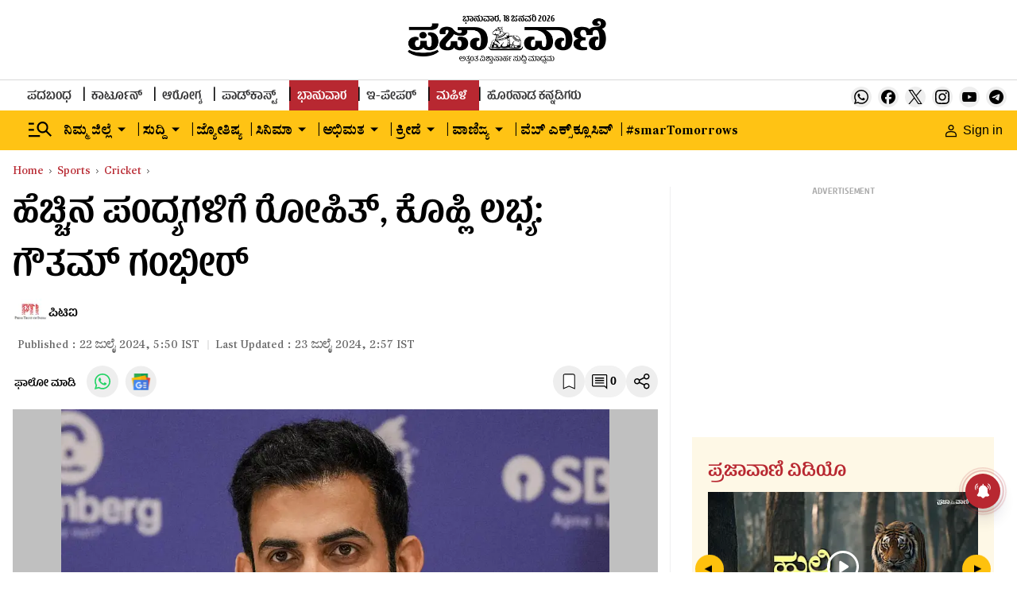

--- FILE ---
content_type: text/html; charset=utf-8
request_url: https://www.google.com/recaptcha/api2/aframe
body_size: 149
content:
<!DOCTYPE HTML><html><head><meta http-equiv="content-type" content="text/html; charset=UTF-8"></head><body><script nonce="tKBD-YmmkvJ8XLpRJj69vA">/** Anti-fraud and anti-abuse applications only. See google.com/recaptcha */ try{var clients={'sodar':'https://pagead2.googlesyndication.com/pagead/sodar?'};window.addEventListener("message",function(a){try{if(a.source===window.parent){var b=JSON.parse(a.data);var c=clients[b['id']];if(c){var d=document.createElement('img');d.src=c+b['params']+'&rc='+(localStorage.getItem("rc::a")?sessionStorage.getItem("rc::b"):"");window.document.body.appendChild(d);sessionStorage.setItem("rc::e",parseInt(sessionStorage.getItem("rc::e")||0)+1);localStorage.setItem("rc::h",'1768702228675');}}}catch(b){}});window.parent.postMessage("_grecaptcha_ready", "*");}catch(b){}</script></body></html>

--- FILE ---
content_type: application/javascript
request_url: https://fea.assettype.com/tpml/assets/419-c55de29f294502e11cc7.js
body_size: 26281
content:
(self.__LOADABLE_LOADED_CHUNKS__=self.__LOADABLE_LOADED_CHUNKS__||[]).push([[419],{181(e,t,r){var n=/^\s+|\s+$/g,o=/^[-+]0x[0-9a-f]+$/i,i=/^0b[01]+$/i,a=/^0o[0-7]+$/i,s=parseInt,c="object"==typeof r.g&&r.g&&r.g.Object===Object&&r.g,u="object"==typeof self&&self&&self.Object===Object&&self,l=c||u||Function("return this")(),f=Object.prototype.toString,d=Math.max,p=Math.min,h=function(){return l.Date.now()};function y(e){var t=typeof e;return!!e&&("object"==t||"function"==t)}function v(e){if("number"==typeof e)return e;if(function(e){return"symbol"==typeof e||function(e){return!!e&&"object"==typeof e}(e)&&"[object Symbol]"==f.call(e)}(e))return NaN;if(y(e)){var t="function"==typeof e.valueOf?e.valueOf():e;e=y(t)?t+"":t}if("string"!=typeof e)return 0===e?e:+e;e=e.replace(n,"");var r=i.test(e);return r||a.test(e)?s(e.slice(2),r?2:8):o.test(e)?NaN:+e}e.exports=function(e,t,r){var n,o,i,a,s,c,u=0,l=!1,f=!1,m=!0;if("function"!=typeof e)throw new TypeError("Expected a function");function g(t){var r=n,i=o;return n=o=void 0,u=t,a=e.apply(i,r)}function b(e){var r=e-c;return void 0===c||r>=t||r<0||f&&e-u>=i}function w(){var e=h();if(b(e))return O(e);s=setTimeout(w,function(e){var r=t-(e-c);return f?p(r,i-(e-u)):r}(e))}function O(e){return s=void 0,m&&n?g(e):(n=o=void 0,a)}function S(){var e=h(),r=b(e);if(n=arguments,o=this,c=e,r){if(void 0===s)return function(e){return u=e,s=setTimeout(w,t),l?g(e):a}(c);if(f)return s=setTimeout(w,t),g(c)}return void 0===s&&(s=setTimeout(w,t)),a}return t=v(t)||0,y(r)&&(l=!!r.leading,i=(f="maxWait"in r)?d(v(r.maxWait)||0,t):i,m="trailing"in r?!!r.trailing:m),S.cancel=function(){void 0!==s&&clearTimeout(s),u=0,n=c=o=s=void 0},S.flush=function(){return void 0===s?a:O(h())},S}},441(e){var t="undefined"!=typeof Element,r="function"==typeof Map,n="function"==typeof Set,o="function"==typeof ArrayBuffer&&!!ArrayBuffer.isView;function i(e,a){if(e===a)return!0;if(e&&a&&"object"==typeof e&&"object"==typeof a){if(e.constructor!==a.constructor)return!1;var s,c,u,l;if(Array.isArray(e)){if((s=e.length)!=a.length)return!1;for(c=s;0!==c--;)if(!i(e[c],a[c]))return!1;return!0}if(r&&e instanceof Map&&a instanceof Map){if(e.size!==a.size)return!1;for(l=e.entries();!(c=l.next()).done;)if(!a.has(c.value[0]))return!1;for(l=e.entries();!(c=l.next()).done;)if(!i(c.value[1],a.get(c.value[0])))return!1;return!0}if(n&&e instanceof Set&&a instanceof Set){if(e.size!==a.size)return!1;for(l=e.entries();!(c=l.next()).done;)if(!a.has(c.value[0]))return!1;return!0}if(o&&ArrayBuffer.isView(e)&&ArrayBuffer.isView(a)){if((s=e.length)!=a.length)return!1;for(c=s;0!==c--;)if(e[c]!==a[c])return!1;return!0}if(e.constructor===RegExp)return e.source===a.source&&e.flags===a.flags;if(e.valueOf!==Object.prototype.valueOf&&"function"==typeof e.valueOf&&"function"==typeof a.valueOf)return e.valueOf()===a.valueOf();if(e.toString!==Object.prototype.toString&&"function"==typeof e.toString&&"function"==typeof a.toString)return e.toString()===a.toString();if((s=(u=Object.keys(e)).length)!==Object.keys(a).length)return!1;for(c=s;0!==c--;)if(!Object.prototype.hasOwnProperty.call(a,u[c]))return!1;if(t&&e instanceof Element)return!1;for(c=s;0!==c--;)if(("_owner"!==u[c]&&"__v"!==u[c]&&"__o"!==u[c]||!e.$$typeof)&&!i(e[u[c]],a[u[c]]))return!1;return!0}return e!=e&&a!=a}e.exports=function(e,t){try{return i(e,t)}catch(e){if((e.message||"").match(/stack|recursion/i))return console.warn("react-fast-compare cannot handle circular refs"),!1;throw e}}},454(e,t,r){"use strict";function n(e){if(null==e)throw new TypeError("Cannot destructure "+e)}r.d(t,{A:()=>n})},542(e,t,r){"use strict";r.d(t,{P:()=>h});var n=r(5361),o=r(6822),i=r(3954),a=r(296),s=r(3029),c=r(2901),u=r(5556),l=r(6540);function f(e){var t=function(){if("undefined"==typeof Reflect||!Reflect.construct)return!1;if(Reflect.construct.sham)return!1;if("function"==typeof Proxy)return!0;try{return Boolean.prototype.valueOf.call(Reflect.construct(Boolean,[],function(){})),!0}catch(e){return!1}}();return function(){var r,n=(0,i.A)(e);if(t){var a=(0,i.A)(this).constructor;r=Reflect.construct(n,arguments,a)}else r=n.apply(this,arguments);return(0,o.A)(this,r)}}var d=function(){function e(t){(0,s.A)(this,e),this.observedItems=[],this.callback=t}return(0,c.A)(e,[{key:"start",value:function(e){var t=this;this.observer=new r.g.IntersectionObserver(function(e){return t.onObservation(e)},{rootMargin:e,threshold:0}),this.observedItems.forEach(function(e){var r=(0,a.A)(e,2),n=r[0];return r[1],t.observer.observe(n)})}},{key:"onObservation",value:function(e){var t=this;e.filter(function(e){return void 0===e.isIntersecting||e.isIntersecting}).map(function(e){return e.target}).forEach(function(e){var r=t.observedItems.findIndex(function(t){return t[0]===e});if(r>-1){var n=t.observedItems[r][1];t.callback(n),t.unregister(e,n)}})}},{key:"register",value:function(e,t){this.observedItems.push([e,t]),this.observer&&this.observer.observe(e)}},{key:"unregister",value:function(e,t){var r=this.observedItems.findIndex(function(t){return t[0]===e});r>-1&&(this.observedItems.splice(r,1),this.observer&&this.observer.unobserve(e))}},{key:"disconnect",value:function(){this.observer.disconnect()}}]),e}(),p=function(){function e(t){(0,s.A)(this,e),this.callback=t}return(0,c.A)(e,[{key:"register",value:function(e,t){this.callback(t)}},{key:"start",value:function(){}},{key:"unregister",value:function(){}},{key:"disconnect",value:function(){}}]),e}(),h=function(e){(0,n.A)(o,e);var t=f(o);function o(e){var n;(0,s.A)(this,o);var i=function(e){return e.showImage()};return(n=t.call(this,e)).observerWrapper=r.g.IntersectionObserver?new d(i):new p(i),n}return(0,c.A)(o,[{key:"componentDidMount",value:function(){this.observerWrapper.start(this.props.margin||"500px")}},{key:"componentWillUnmount",value:function(){this.observerWrapper.disconnect()}},{key:"getChildContext",value:function(){var e=this;return{lazyLoadObserveImage:function(t,r){return t&&e.observerWrapper.register(t,r)},lazyLoadUnobserveImage:function(t,r){return t&&e.observerWrapper.unregister(t,r)}}}},{key:"render",value:function(){return this.props.children}}]),o}(l.Component);h.childContextTypes={lazyLoadObserveImage:u.func,lazyLoadUnobserveImage:u.func}},773(e,t,r){"use strict";function n(e){return n="function"==typeof Symbol&&"symbol"==typeof Symbol.iterator?function(e){return typeof e}:function(e){return e&&"function"==typeof Symbol&&e.constructor===Symbol&&e!==Symbol.prototype?"symbol":typeof e},n(e)}Object.defineProperty(t,"__esModule",{value:!0}),t.Dots=void 0;var o=s(r(6540)),i=s(r(6942)),a=r(9445);function s(e){return e&&e.__esModule?e:{default:e}}function c(e,t){var r=Object.keys(e);if(Object.getOwnPropertySymbols){var n=Object.getOwnPropertySymbols(e);t&&(n=n.filter(function(t){return Object.getOwnPropertyDescriptor(e,t).enumerable})),r.push.apply(r,n)}return r}function u(e,t,r){return t in e?Object.defineProperty(e,t,{value:r,enumerable:!0,configurable:!0,writable:!0}):e[t]=r,e}function l(e,t){for(var r=0;r<t.length;r++){var n=t[r];n.enumerable=n.enumerable||!1,n.configurable=!0,"value"in n&&(n.writable=!0),Object.defineProperty(e,n.key,n)}}function f(e,t){return f=Object.setPrototypeOf||function(e,t){return e.__proto__=t,e},f(e,t)}function d(e){return d=Object.setPrototypeOf?Object.getPrototypeOf:function(e){return e.__proto__||Object.getPrototypeOf(e)},d(e)}var p=function(e){!function(e,t){if("function"!=typeof t&&null!==t)throw new TypeError("Super expression must either be null or a function");e.prototype=Object.create(t&&t.prototype,{constructor:{value:e,writable:!0,configurable:!0}}),Object.defineProperty(e,"prototype",{writable:!1}),t&&f(e,t)}(y,e);var t,r,s,p,h=(s=y,p=function(){if("undefined"==typeof Reflect||!Reflect.construct)return!1;if(Reflect.construct.sham)return!1;if("function"==typeof Proxy)return!0;try{return Boolean.prototype.valueOf.call(Reflect.construct(Boolean,[],function(){})),!0}catch(e){return!1}}(),function(){var e,t=d(s);if(p){var r=d(this).constructor;e=Reflect.construct(t,arguments,r)}else e=t.apply(this,arguments);return function(e,t){if(t&&("object"===n(t)||"function"==typeof t))return t;if(void 0!==t)throw new TypeError("Derived constructors may only return object or undefined");return function(e){if(void 0===e)throw new ReferenceError("this hasn't been initialised - super() hasn't been called");return e}(e)}(this,e)});function y(){return function(e,t){if(!(e instanceof t))throw new TypeError("Cannot call a class as a function")}(this,y),h.apply(this,arguments)}return t=y,r=[{key:"clickHandler",value:function(e,t){t.preventDefault(),this.props.clickHandler(e)}},{key:"render",value:function(){for(var e,t=this.props,r=t.onMouseEnter,n=t.onMouseOver,s=t.onMouseLeave,l=t.infinite,f=t.slidesToScroll,d=t.slidesToShow,p=t.slideCount,h=t.currentSlide,y=(e={slideCount:p,slidesToScroll:f,slidesToShow:d,infinite:l}).infinite?Math.ceil(e.slideCount/e.slidesToScroll):Math.ceil((e.slideCount-e.slidesToShow)/e.slidesToScroll)+1,v={onMouseEnter:r,onMouseOver:n,onMouseLeave:s},m=[],g=0;g<y;g++){var b=(g+1)*f-1,w=l?b:(0,a.clamp)(b,0,p-1),O=w-(f-1),S=l?O:(0,a.clamp)(O,0,p-1),T=(0,i.default)({"slick-active":l?h>=S&&h<=w:h===S}),k={message:"dots",index:g,slidesToScroll:f,currentSlide:h},E=this.clickHandler.bind(this,k);m=m.concat(o.default.createElement("li",{key:g,className:T},o.default.cloneElement(this.props.customPaging(g),{onClick:E})))}return o.default.cloneElement(this.props.appendDots(m),function(e){for(var t=1;t<arguments.length;t++){var r=null!=arguments[t]?arguments[t]:{};t%2?c(Object(r),!0).forEach(function(t){u(e,t,r[t])}):Object.getOwnPropertyDescriptors?Object.defineProperties(e,Object.getOwnPropertyDescriptors(r)):c(Object(r)).forEach(function(t){Object.defineProperty(e,t,Object.getOwnPropertyDescriptor(r,t))})}return e}({className:this.props.dotsClass},v))}}],r&&l(t.prototype,r),Object.defineProperty(t,"prototype",{writable:!1}),y}(o.default.PureComponent);t.Dots=p},1040(e,t,r){var n=r(8404),o=r(2524).each;function i(e,t){this.query=e,this.isUnconditional=t,this.handlers=[],this.mql=window.matchMedia(e);var r=this;this.listener=function(e){r.mql=e.currentTarget||e,r.assess()},this.mql.addListener(this.listener)}i.prototype={constuctor:i,addHandler:function(e){var t=new n(e);this.handlers.push(t),this.matches()&&t.on()},removeHandler:function(e){var t=this.handlers;o(t,function(r,n){if(r.equals(e))return r.destroy(),!t.splice(n,1)})},matches:function(){return this.mql.matches||this.isUnconditional},clear:function(){o(this.handlers,function(e){e.destroy()}),this.mql.removeListener(this.listener),this.handlers.length=0},assess:function(){var e=this.matches()?"on":"off";o(this.handlers,function(t){t[e]()})}},e.exports=i},1098(e,t,r){var n=r(1040),o=r(2524),i=o.each,a=o.isFunction,s=o.isArray;function c(){if(!window.matchMedia)throw new Error("matchMedia not present, legacy browsers require a polyfill");this.queries={},this.browserIsIncapable=!window.matchMedia("only all").matches}c.prototype={constructor:c,register:function(e,t,r){var o=this.queries,c=r&&this.browserIsIncapable;return o[e]||(o[e]=new n(e,c)),a(t)&&(t={match:t}),s(t)||(t=[t]),i(t,function(t){a(t)&&(t={match:t}),o[e].addHandler(t)}),this},unregister:function(e,t){var r=this.queries[e];return r&&(t?r.removeHandler(t):(r.clear(),delete this.queries[e])),this}},e.exports=c},1215(e,t,r){"use strict";r.d(t,{L:()=>h});var n=r(3029),o=r(2901),i=r(5361),a=r(6822),s=r(3954),c=r(6540),u=r(1448);function l(e){return{clientSideRendered:e.clientSideRendered}}function f(e){return{}}function d(e){var t=function(){if("undefined"==typeof Reflect||!Reflect.construct)return!1;if(Reflect.construct.sham)return!1;if("function"==typeof Proxy)return!0;try{return Boolean.prototype.valueOf.call(Reflect.construct(Boolean,[],function(){})),!0}catch(e){return!1}}();return function(){var r,n=(0,s.A)(e);if(t){var o=(0,s.A)(this).constructor;r=Reflect.construct(n,arguments,o)}else r=n.apply(this,arguments);return(0,a.A)(this,r)}}var p=function(e){(0,i.A)(r,e);var t=d(r);function r(){return(0,n.A)(this,r),t.apply(this,arguments)}return(0,o.A)(r,[{key:"render",value:function(){return this.props.clientSideRendered?c.createElement("div",{className:"client-side-only client-side-only-client"},this.props.children):c.createElement(this.props.serverComponent||"div",Object.assign({className:"client-side-only client-side-only-server"},this.props))}}]),r}(c.Component),h=(0,u.connect)(l,f)(p)},1327(e,t,r){"use strict";Object.defineProperty(t,"__esModule",{value:!0}),t.default=void 0;var n,o=(n=r(6540))&&n.__esModule?n:{default:n},i={accessibility:!0,adaptiveHeight:!1,afterChange:null,appendDots:function(e){return o.default.createElement("ul",{style:{display:"block"}},e)},arrows:!0,autoplay:!1,autoplaySpeed:3e3,beforeChange:null,centerMode:!1,centerPadding:"50px",className:"",cssEase:"ease",customPaging:function(e){return o.default.createElement("button",null,e+1)},dots:!1,dotsClass:"slick-dots",draggable:!0,easing:"linear",edgeFriction:.35,fade:!1,focusOnSelect:!1,infinite:!0,initialSlide:0,lazyLoad:null,nextArrow:null,onEdge:null,onInit:null,onLazyLoadError:null,onReInit:null,pauseOnDotsHover:!1,pauseOnFocus:!1,pauseOnHover:!0,prevArrow:null,responsive:null,rows:1,rtl:!1,slide:"div",slidesPerRow:1,slidesToScroll:1,slidesToShow:1,speed:500,swipe:!0,swipeEvent:null,swipeToSlide:!1,touchMove:!0,touchThreshold:5,useCSS:!0,useTransform:!0,variableWidth:!1,vertical:!1,waitForAnimate:!0};t.default=i},1441(e,t,r){var n=r(8028),o=function(e){var t="",r=Object.keys(e);return r.forEach(function(o,i){var a=e[o];(function(e){return/[height|width]$/.test(e)})(o=n(o))&&"number"==typeof a&&(a+="px"),t+=!0===a?o:!1===a?"not "+o:"("+o+": "+a+")",i<r.length-1&&(t+=" and ")}),t};e.exports=function(e){var t="";return"string"==typeof e?e:e instanceof Array?(e.forEach(function(r,n){t+=o(r),n<e.length-1&&(t+=", ")}),t):o(e)}},1554(e){e.exports="[data-uri]"},2386(e,t,r){var n=r(1098);e.exports=new n},2524(e){e.exports={isFunction:function(e){return"function"==typeof e},isArray:function(e){return"[object Array]"===Object.prototype.toString.apply(e)},each:function(e,t){for(var r=0,n=e.length;r<n&&!1!==t(e[r],r);r++);}}},3591(e,t,r){"use strict";r.r(t),r.d(t,{default:()=>T});var n=function(){if("undefined"!=typeof Map)return Map;function e(e,t){var r=-1;return e.some(function(e,n){return e[0]===t&&(r=n,!0)}),r}return function(){function t(){this.__entries__=[]}return Object.defineProperty(t.prototype,"size",{get:function(){return this.__entries__.length},enumerable:!0,configurable:!0}),t.prototype.get=function(t){var r=e(this.__entries__,t),n=this.__entries__[r];return n&&n[1]},t.prototype.set=function(t,r){var n=e(this.__entries__,t);~n?this.__entries__[n][1]=r:this.__entries__.push([t,r])},t.prototype.delete=function(t){var r=this.__entries__,n=e(r,t);~n&&r.splice(n,1)},t.prototype.has=function(t){return!!~e(this.__entries__,t)},t.prototype.clear=function(){this.__entries__.splice(0)},t.prototype.forEach=function(e,t){void 0===t&&(t=null);for(var r=0,n=this.__entries__;r<n.length;r++){var o=n[r];e.call(t,o[1],o[0])}},t}()}(),o="undefined"!=typeof window&&"undefined"!=typeof document&&window.document===document,i=void 0!==r.g&&r.g.Math===Math?r.g:"undefined"!=typeof self&&self.Math===Math?self:"undefined"!=typeof window&&window.Math===Math?window:Function("return this")(),a="function"==typeof requestAnimationFrame?requestAnimationFrame.bind(i):function(e){return setTimeout(function(){return e(Date.now())},1e3/60)},s=["top","right","bottom","left","width","height","size","weight"],c="undefined"!=typeof MutationObserver,u=function(){function e(){this.connected_=!1,this.mutationEventsAdded_=!1,this.mutationsObserver_=null,this.observers_=[],this.onTransitionEnd_=this.onTransitionEnd_.bind(this),this.refresh=function(e){var t=!1,r=!1,n=0;function o(){t&&(t=!1,e()),r&&s()}function i(){a(o)}function s(){var e=Date.now();if(t){if(e-n<2)return;r=!0}else t=!0,r=!1,setTimeout(i,20);n=e}return s}(this.refresh.bind(this))}return e.prototype.addObserver=function(e){~this.observers_.indexOf(e)||this.observers_.push(e),this.connected_||this.connect_()},e.prototype.removeObserver=function(e){var t=this.observers_,r=t.indexOf(e);~r&&t.splice(r,1),!t.length&&this.connected_&&this.disconnect_()},e.prototype.refresh=function(){this.updateObservers_()&&this.refresh()},e.prototype.updateObservers_=function(){var e=this.observers_.filter(function(e){return e.gatherActive(),e.hasActive()});return e.forEach(function(e){return e.broadcastActive()}),e.length>0},e.prototype.connect_=function(){o&&!this.connected_&&(document.addEventListener("transitionend",this.onTransitionEnd_),window.addEventListener("resize",this.refresh),c?(this.mutationsObserver_=new MutationObserver(this.refresh),this.mutationsObserver_.observe(document,{attributes:!0,childList:!0,characterData:!0,subtree:!0})):(document.addEventListener("DOMSubtreeModified",this.refresh),this.mutationEventsAdded_=!0),this.connected_=!0)},e.prototype.disconnect_=function(){o&&this.connected_&&(document.removeEventListener("transitionend",this.onTransitionEnd_),window.removeEventListener("resize",this.refresh),this.mutationsObserver_&&this.mutationsObserver_.disconnect(),this.mutationEventsAdded_&&document.removeEventListener("DOMSubtreeModified",this.refresh),this.mutationsObserver_=null,this.mutationEventsAdded_=!1,this.connected_=!1)},e.prototype.onTransitionEnd_=function(e){var t=e.propertyName,r=void 0===t?"":t;s.some(function(e){return!!~r.indexOf(e)})&&this.refresh()},e.getInstance=function(){return this.instance_||(this.instance_=new e),this.instance_},e.instance_=null,e}(),l=function(e,t){for(var r=0,n=Object.keys(t);r<n.length;r++){var o=n[r];Object.defineProperty(e,o,{value:t[o],enumerable:!1,writable:!1,configurable:!0})}return e},f=function(e){return e&&e.ownerDocument&&e.ownerDocument.defaultView||i},d=m(0,0,0,0);function p(e){return parseFloat(e)||0}function h(e){for(var t=[],r=1;r<arguments.length;r++)t[r-1]=arguments[r];return t.reduce(function(t,r){return t+p(e["border-"+r+"-width"])},0)}var y="undefined"!=typeof SVGGraphicsElement?function(e){return e instanceof f(e).SVGGraphicsElement}:function(e){return e instanceof f(e).SVGElement&&"function"==typeof e.getBBox};function v(e){return o?y(e)?function(e){var t=e.getBBox();return m(0,0,t.width,t.height)}(e):function(e){var t=e.clientWidth,r=e.clientHeight;if(!t&&!r)return d;var n=f(e).getComputedStyle(e),o=function(e){for(var t={},r=0,n=["top","right","bottom","left"];r<n.length;r++){var o=n[r],i=e["padding-"+o];t[o]=p(i)}return t}(n),i=o.left+o.right,a=o.top+o.bottom,s=p(n.width),c=p(n.height);if("border-box"===n.boxSizing&&(Math.round(s+i)!==t&&(s-=h(n,"left","right")+i),Math.round(c+a)!==r&&(c-=h(n,"top","bottom")+a)),!function(e){return e===f(e).document.documentElement}(e)){var u=Math.round(s+i)-t,l=Math.round(c+a)-r;1!==Math.abs(u)&&(s-=u),1!==Math.abs(l)&&(c-=l)}return m(o.left,o.top,s,c)}(e):d}function m(e,t,r,n){return{x:e,y:t,width:r,height:n}}var g=function(){function e(e){this.broadcastWidth=0,this.broadcastHeight=0,this.contentRect_=m(0,0,0,0),this.target=e}return e.prototype.isActive=function(){var e=v(this.target);return this.contentRect_=e,e.width!==this.broadcastWidth||e.height!==this.broadcastHeight},e.prototype.broadcastRect=function(){var e=this.contentRect_;return this.broadcastWidth=e.width,this.broadcastHeight=e.height,e},e}(),b=function(e,t){var r,n,o,i,a,s,c,u=(n=(r=t).x,o=r.y,i=r.width,a=r.height,s="undefined"!=typeof DOMRectReadOnly?DOMRectReadOnly:Object,c=Object.create(s.prototype),l(c,{x:n,y:o,width:i,height:a,top:o,right:n+i,bottom:a+o,left:n}),c);l(this,{target:e,contentRect:u})},w=function(){function e(e,t,r){if(this.activeObservations_=[],this.observations_=new n,"function"!=typeof e)throw new TypeError("The callback provided as parameter 1 is not a function.");this.callback_=e,this.controller_=t,this.callbackCtx_=r}return e.prototype.observe=function(e){if(!arguments.length)throw new TypeError("1 argument required, but only 0 present.");if("undefined"!=typeof Element&&Element instanceof Object){if(!(e instanceof f(e).Element))throw new TypeError('parameter 1 is not of type "Element".');var t=this.observations_;t.has(e)||(t.set(e,new g(e)),this.controller_.addObserver(this),this.controller_.refresh())}},e.prototype.unobserve=function(e){if(!arguments.length)throw new TypeError("1 argument required, but only 0 present.");if("undefined"!=typeof Element&&Element instanceof Object){if(!(e instanceof f(e).Element))throw new TypeError('parameter 1 is not of type "Element".');var t=this.observations_;t.has(e)&&(t.delete(e),t.size||this.controller_.removeObserver(this))}},e.prototype.disconnect=function(){this.clearActive(),this.observations_.clear(),this.controller_.removeObserver(this)},e.prototype.gatherActive=function(){var e=this;this.clearActive(),this.observations_.forEach(function(t){t.isActive()&&e.activeObservations_.push(t)})},e.prototype.broadcastActive=function(){if(this.hasActive()){var e=this.callbackCtx_,t=this.activeObservations_.map(function(e){return new b(e.target,e.broadcastRect())});this.callback_.call(e,t,e),this.clearActive()}},e.prototype.clearActive=function(){this.activeObservations_.splice(0)},e.prototype.hasActive=function(){return this.activeObservations_.length>0},e}(),O="undefined"!=typeof WeakMap?new WeakMap:new n,S=function e(t){if(!(this instanceof e))throw new TypeError("Cannot call a class as a function.");if(!arguments.length)throw new TypeError("1 argument required, but only 0 present.");var r=u.getInstance(),n=new w(t,r,this);O.set(this,n)};["observe","unobserve","disconnect"].forEach(function(e){S.prototype[e]=function(){var t;return(t=O.get(this))[e].apply(t,arguments)}});const T=void 0!==i.ResizeObserver?i.ResizeObserver:S},3792(e,t,r){"use strict";var n,o=r(6540),i=(n=o)&&"object"==typeof n&&"default"in n?n.default:n;function a(e,t,r){return t in e?Object.defineProperty(e,t,{value:r,enumerable:!0,configurable:!0,writable:!0}):e[t]=r,e}var s=!("undefined"==typeof window||!window.document||!window.document.createElement);e.exports=function(e,t,r){if("function"!=typeof e)throw new Error("Expected reducePropsToState to be a function.");if("function"!=typeof t)throw new Error("Expected handleStateChangeOnClient to be a function.");if(void 0!==r&&"function"!=typeof r)throw new Error("Expected mapStateOnServer to either be undefined or a function.");return function(n){if("function"!=typeof n)throw new Error("Expected WrappedComponent to be a React component.");var c,u=[];function l(){c=e(u.map(function(e){return e.props})),f.canUseDOM?t(c):r&&(c=r(c))}var f=function(e){var t,r;function o(){return e.apply(this,arguments)||this}r=e,(t=o).prototype=Object.create(r.prototype),t.prototype.constructor=t,t.__proto__=r,o.peek=function(){return c},o.rewind=function(){if(o.canUseDOM)throw new Error("You may only call rewind() on the server. Call peek() to read the current state.");var e=c;return c=void 0,u=[],e};var a=o.prototype;return a.UNSAFE_componentWillMount=function(){u.push(this),l()},a.componentDidUpdate=function(){l()},a.componentWillUnmount=function(){var e=u.indexOf(this);u.splice(e,1),l()},a.render=function(){return i.createElement(n,this.props)},o}(o.PureComponent);return a(f,"displayName","SideEffect("+function(e){return e.displayName||e.name||"Component"}(n)+")"),a(f,"canUseDOM",s),f}}},4589(e,t,r){"use strict";var n;t.A=void 0;var o=((n=r(8120))&&n.__esModule?n:{default:n}).default;t.A=o},4643(e){function t(e){for(var t=Object.keys(e),r=t.length,n=new Array(r);r--;)n[r]=[t[r],e[t[r]]];return n}function r(e,t,r){var n=function(e,t,r){return r-t<0?0:r+t>e?e-t:r-t}(e,t/2,r);return n+t>e?e-t:n}function n(e,t,n){var o,i,a;return e[0]*t[1]<e[1]*t[0]?(o=e[0]*t[1]/t[0],a=r(e[1],o,n[1]),[0,Math.round(a),e[0],Math.round(o)]):(i=e[1]*t[0]/t[1],a=r(e[0],i,n[0]),[Math.round(a),0,Math.round(i),e[1]])}function o(e,t){this.slug=e,this.metadata=t}o.prototype.path=function(e,r){var o={};return this.metadata&&this.metadata.height&&this.metadata.width&&this.metadata["focus-point"]&&e&&e.length>0&&(o.rect=n([this.metadata.width,this.metadata.height],e,this.metadata["focus-point"])),encodeURIComponent(this.slug)+function(e){return 0==t(e||{}).length?"":"?"+t(e).map(function(e){return e[0]+"="+encodeURIComponent(Array.isArray(e[1])?e[1].join(","):e[1])}).join("&")}(Object.assign(o,r))},o.imageBounds=n,e.exports=o},4999(e,t,r){"use strict";Object.defineProperty(t,"__esModule",{value:!0}),t.InnerSlider=void 0;var n=d(r(6540)),o=d(r(8841)),i=d(r(181)),a=d(r(6942)),s=r(9445),c=r(5942),u=r(773),l=r(9223),f=d(r(3591));function d(e){return e&&e.__esModule?e:{default:e}}function p(e){return p="function"==typeof Symbol&&"symbol"==typeof Symbol.iterator?function(e){return typeof e}:function(e){return e&&"function"==typeof Symbol&&e.constructor===Symbol&&e!==Symbol.prototype?"symbol":typeof e},p(e)}function h(){return h=Object.assign||function(e){for(var t=1;t<arguments.length;t++){var r=arguments[t];for(var n in r)Object.prototype.hasOwnProperty.call(r,n)&&(e[n]=r[n])}return e},h.apply(this,arguments)}function y(e,t){var r=Object.keys(e);if(Object.getOwnPropertySymbols){var n=Object.getOwnPropertySymbols(e);t&&(n=n.filter(function(t){return Object.getOwnPropertyDescriptor(e,t).enumerable})),r.push.apply(r,n)}return r}function v(e){for(var t=1;t<arguments.length;t++){var r=null!=arguments[t]?arguments[t]:{};t%2?y(Object(r),!0).forEach(function(t){O(e,t,r[t])}):Object.getOwnPropertyDescriptors?Object.defineProperties(e,Object.getOwnPropertyDescriptors(r)):y(Object(r)).forEach(function(t){Object.defineProperty(e,t,Object.getOwnPropertyDescriptor(r,t))})}return e}function m(e,t){for(var r=0;r<t.length;r++){var n=t[r];n.enumerable=n.enumerable||!1,n.configurable=!0,"value"in n&&(n.writable=!0),Object.defineProperty(e,n.key,n)}}function g(e,t){return g=Object.setPrototypeOf||function(e,t){return e.__proto__=t,e},g(e,t)}function b(e){if(void 0===e)throw new ReferenceError("this hasn't been initialised - super() hasn't been called");return e}function w(e){return w=Object.setPrototypeOf?Object.getPrototypeOf:function(e){return e.__proto__||Object.getPrototypeOf(e)},w(e)}function O(e,t,r){return t in e?Object.defineProperty(e,t,{value:r,enumerable:!0,configurable:!0,writable:!0}):e[t]=r,e}var S=function(e){!function(e,t){if("function"!=typeof t&&null!==t)throw new TypeError("Super expression must either be null or a function");e.prototype=Object.create(t&&t.prototype,{constructor:{value:e,writable:!0,configurable:!0}}),Object.defineProperty(e,"prototype",{writable:!1}),t&&g(e,t)}(T,e);var t,r,d,y,S=(d=T,y=function(){if("undefined"==typeof Reflect||!Reflect.construct)return!1;if(Reflect.construct.sham)return!1;if("function"==typeof Proxy)return!0;try{return Boolean.prototype.valueOf.call(Reflect.construct(Boolean,[],function(){})),!0}catch(e){return!1}}(),function(){var e,t=w(d);if(y){var r=w(this).constructor;e=Reflect.construct(t,arguments,r)}else e=t.apply(this,arguments);return function(e,t){if(t&&("object"===p(t)||"function"==typeof t))return t;if(void 0!==t)throw new TypeError("Derived constructors may only return object or undefined");return b(e)}(this,e)});function T(e){var t;!function(e,t){if(!(e instanceof t))throw new TypeError("Cannot call a class as a function")}(this,T),O(b(t=S.call(this,e)),"listRefHandler",function(e){return t.list=e}),O(b(t),"trackRefHandler",function(e){return t.track=e}),O(b(t),"adaptHeight",function(){if(t.props.adaptiveHeight&&t.list){var e=t.list.querySelector('[data-index="'.concat(t.state.currentSlide,'"]'));t.list.style.height=(0,s.getHeight)(e)+"px"}}),O(b(t),"componentDidMount",function(){if(t.props.onInit&&t.props.onInit(),t.props.lazyLoad){var e=(0,s.getOnDemandLazySlides)(v(v({},t.props),t.state));e.length>0&&(t.setState(function(t){return{lazyLoadedList:t.lazyLoadedList.concat(e)}}),t.props.onLazyLoad&&t.props.onLazyLoad(e))}var r=v({listRef:t.list,trackRef:t.track},t.props);t.updateState(r,!0,function(){t.adaptHeight(),t.props.autoplay&&t.autoPlay("update")}),"progressive"===t.props.lazyLoad&&(t.lazyLoadTimer=setInterval(t.progressiveLazyLoad,1e3)),t.ro=new f.default(function(){t.state.animating?(t.onWindowResized(!1),t.callbackTimers.push(setTimeout(function(){return t.onWindowResized()},t.props.speed))):t.onWindowResized()}),t.ro.observe(t.list),document.querySelectorAll&&Array.prototype.forEach.call(document.querySelectorAll(".slick-slide"),function(e){e.onfocus=t.props.pauseOnFocus?t.onSlideFocus:null,e.onblur=t.props.pauseOnFocus?t.onSlideBlur:null}),window.addEventListener?window.addEventListener("resize",t.onWindowResized):window.attachEvent("onresize",t.onWindowResized)}),O(b(t),"componentWillUnmount",function(){t.animationEndCallback&&clearTimeout(t.animationEndCallback),t.lazyLoadTimer&&clearInterval(t.lazyLoadTimer),t.callbackTimers.length&&(t.callbackTimers.forEach(function(e){return clearTimeout(e)}),t.callbackTimers=[]),window.addEventListener?window.removeEventListener("resize",t.onWindowResized):window.detachEvent("onresize",t.onWindowResized),t.autoplayTimer&&clearInterval(t.autoplayTimer),t.ro.disconnect()}),O(b(t),"componentDidUpdate",function(e){if(t.checkImagesLoad(),t.props.onReInit&&t.props.onReInit(),t.props.lazyLoad){var r=(0,s.getOnDemandLazySlides)(v(v({},t.props),t.state));r.length>0&&(t.setState(function(e){return{lazyLoadedList:e.lazyLoadedList.concat(r)}}),t.props.onLazyLoad&&t.props.onLazyLoad(r))}t.adaptHeight();var o=v(v({listRef:t.list,trackRef:t.track},t.props),t.state),i=t.didPropsChange(e);i&&t.updateState(o,i,function(){t.state.currentSlide>=n.default.Children.count(t.props.children)&&t.changeSlide({message:"index",index:n.default.Children.count(t.props.children)-t.props.slidesToShow,currentSlide:t.state.currentSlide}),t.props.autoplay?t.autoPlay("update"):t.pause("paused")})}),O(b(t),"onWindowResized",function(e){t.debouncedResize&&t.debouncedResize.cancel(),t.debouncedResize=(0,i.default)(function(){return t.resizeWindow(e)},50),t.debouncedResize()}),O(b(t),"resizeWindow",function(){var e=!(arguments.length>0&&void 0!==arguments[0])||arguments[0];if(Boolean(t.track&&t.track.node)){var r=v(v({listRef:t.list,trackRef:t.track},t.props),t.state);t.updateState(r,e,function(){t.props.autoplay?t.autoPlay("update"):t.pause("paused")}),t.setState({animating:!1}),clearTimeout(t.animationEndCallback),delete t.animationEndCallback}}),O(b(t),"updateState",function(e,r,o){var i=(0,s.initializedState)(e);e=v(v(v({},e),i),{},{slideIndex:i.currentSlide});var a=(0,s.getTrackLeft)(e);e=v(v({},e),{},{left:a});var c=(0,s.getTrackCSS)(e);(r||n.default.Children.count(t.props.children)!==n.default.Children.count(e.children))&&(i.trackStyle=c),t.setState(i,o)}),O(b(t),"ssrInit",function(){if(t.props.variableWidth){var e=0,r=0,o=[],i=(0,s.getPreClones)(v(v(v({},t.props),t.state),{},{slideCount:t.props.children.length})),a=(0,s.getPostClones)(v(v(v({},t.props),t.state),{},{slideCount:t.props.children.length}));t.props.children.forEach(function(t){o.push(t.props.style.width),e+=t.props.style.width});for(var c=0;c<i;c++)r+=o[o.length-1-c],e+=o[o.length-1-c];for(var u=0;u<a;u++)e+=o[u];for(var l=0;l<t.state.currentSlide;l++)r+=o[l];var f={width:e+"px",left:-r+"px"};if(t.props.centerMode){var d="".concat(o[t.state.currentSlide],"px");f.left="calc(".concat(f.left," + (100% - ").concat(d,") / 2 ) ")}return{trackStyle:f}}var p=n.default.Children.count(t.props.children),h=v(v(v({},t.props),t.state),{},{slideCount:p}),y=(0,s.getPreClones)(h)+(0,s.getPostClones)(h)+p,m=100/t.props.slidesToShow*y,g=100/y,b=-g*((0,s.getPreClones)(h)+t.state.currentSlide)*m/100;return t.props.centerMode&&(b+=(100-g*m/100)/2),{slideWidth:g+"%",trackStyle:{width:m+"%",left:b+"%"}}}),O(b(t),"checkImagesLoad",function(){var e=t.list&&t.list.querySelectorAll&&t.list.querySelectorAll(".slick-slide img")||[],r=e.length,n=0;Array.prototype.forEach.call(e,function(e){var o=function(){return++n&&n>=r&&t.onWindowResized()};if(e.onclick){var i=e.onclick;e.onclick=function(){i(),e.parentNode.focus()}}else e.onclick=function(){return e.parentNode.focus()};e.onload||(t.props.lazyLoad?e.onload=function(){t.adaptHeight(),t.callbackTimers.push(setTimeout(t.onWindowResized,t.props.speed))}:(e.onload=o,e.onerror=function(){o(),t.props.onLazyLoadError&&t.props.onLazyLoadError()}))})}),O(b(t),"progressiveLazyLoad",function(){for(var e=[],r=v(v({},t.props),t.state),n=t.state.currentSlide;n<t.state.slideCount+(0,s.getPostClones)(r);n++)if(t.state.lazyLoadedList.indexOf(n)<0){e.push(n);break}for(var o=t.state.currentSlide-1;o>=-(0,s.getPreClones)(r);o--)if(t.state.lazyLoadedList.indexOf(o)<0){e.push(o);break}e.length>0?(t.setState(function(t){return{lazyLoadedList:t.lazyLoadedList.concat(e)}}),t.props.onLazyLoad&&t.props.onLazyLoad(e)):t.lazyLoadTimer&&(clearInterval(t.lazyLoadTimer),delete t.lazyLoadTimer)}),O(b(t),"slideHandler",function(e){var r=arguments.length>1&&void 0!==arguments[1]&&arguments[1],n=t.props,o=n.asNavFor,i=n.beforeChange,a=n.onLazyLoad,c=n.speed,u=n.afterChange,l=t.state.currentSlide,f=(0,s.slideHandler)(v(v(v({index:e},t.props),t.state),{},{trackRef:t.track,useCSS:t.props.useCSS&&!r})),d=f.state,p=f.nextState;if(d){i&&i(l,d.currentSlide);var h=d.lazyLoadedList.filter(function(e){return t.state.lazyLoadedList.indexOf(e)<0});a&&h.length>0&&a(h),!t.props.waitForAnimate&&t.animationEndCallback&&(clearTimeout(t.animationEndCallback),u&&u(l),delete t.animationEndCallback),t.setState(d,function(){o&&t.asNavForIndex!==e&&(t.asNavForIndex=e,o.innerSlider.slideHandler(e)),p&&(t.animationEndCallback=setTimeout(function(){var e=p.animating,r=function(e,t){if(null==e)return{};var r,n,o=function(e,t){if(null==e)return{};var r,n,o={},i=Object.keys(e);for(n=0;n<i.length;n++)r=i[n],t.indexOf(r)>=0||(o[r]=e[r]);return o}(e,t);if(Object.getOwnPropertySymbols){var i=Object.getOwnPropertySymbols(e);for(n=0;n<i.length;n++)r=i[n],t.indexOf(r)>=0||Object.prototype.propertyIsEnumerable.call(e,r)&&(o[r]=e[r])}return o}(p,["animating"]);t.setState(r,function(){t.callbackTimers.push(setTimeout(function(){return t.setState({animating:e})},10)),u&&u(d.currentSlide),delete t.animationEndCallback})},c))})}}),O(b(t),"changeSlide",function(e){var r=arguments.length>1&&void 0!==arguments[1]&&arguments[1],n=v(v({},t.props),t.state),o=(0,s.changeSlide)(n,e);if((0===o||o)&&(!0===r?t.slideHandler(o,r):t.slideHandler(o),t.props.autoplay&&t.autoPlay("update"),t.props.focusOnSelect)){var i=t.list.querySelectorAll(".slick-current");i[0]&&i[0].focus()}}),O(b(t),"clickHandler",function(e){!1===t.clickable&&(e.stopPropagation(),e.preventDefault()),t.clickable=!0}),O(b(t),"keyHandler",function(e){var r=(0,s.keyHandler)(e,t.props.accessibility,t.props.rtl);""!==r&&t.changeSlide({message:r})}),O(b(t),"selectHandler",function(e){t.changeSlide(e)}),O(b(t),"disableBodyScroll",function(){window.ontouchmove=function(e){(e=e||window.event).preventDefault&&e.preventDefault(),e.returnValue=!1}}),O(b(t),"enableBodyScroll",function(){window.ontouchmove=null}),O(b(t),"swipeStart",function(e){t.props.verticalSwiping&&t.disableBodyScroll();var r=(0,s.swipeStart)(e,t.props.swipe,t.props.draggable);""!==r&&t.setState(r)}),O(b(t),"swipeMove",function(e){var r=(0,s.swipeMove)(e,v(v(v({},t.props),t.state),{},{trackRef:t.track,listRef:t.list,slideIndex:t.state.currentSlide}));r&&(r.swiping&&(t.clickable=!1),t.setState(r))}),O(b(t),"swipeEnd",function(e){var r=(0,s.swipeEnd)(e,v(v(v({},t.props),t.state),{},{trackRef:t.track,listRef:t.list,slideIndex:t.state.currentSlide}));if(r){var n=r.triggerSlideHandler;delete r.triggerSlideHandler,t.setState(r),void 0!==n&&(t.slideHandler(n),t.props.verticalSwiping&&t.enableBodyScroll())}}),O(b(t),"touchEnd",function(e){t.swipeEnd(e),t.clickable=!0}),O(b(t),"slickPrev",function(){t.callbackTimers.push(setTimeout(function(){return t.changeSlide({message:"previous"})},0))}),O(b(t),"slickNext",function(){t.callbackTimers.push(setTimeout(function(){return t.changeSlide({message:"next"})},0))}),O(b(t),"slickGoTo",function(e){var r=arguments.length>1&&void 0!==arguments[1]&&arguments[1];if(e=Number(e),isNaN(e))return"";t.callbackTimers.push(setTimeout(function(){return t.changeSlide({message:"index",index:e,currentSlide:t.state.currentSlide},r)},0))}),O(b(t),"play",function(){var e;if(t.props.rtl)e=t.state.currentSlide-t.props.slidesToScroll;else{if(!(0,s.canGoNext)(v(v({},t.props),t.state)))return!1;e=t.state.currentSlide+t.props.slidesToScroll}t.slideHandler(e)}),O(b(t),"autoPlay",function(e){t.autoplayTimer&&clearInterval(t.autoplayTimer);var r=t.state.autoplaying;if("update"===e){if("hovered"===r||"focused"===r||"paused"===r)return}else if("leave"===e){if("paused"===r||"focused"===r)return}else if("blur"===e&&("paused"===r||"hovered"===r))return;t.autoplayTimer=setInterval(t.play,t.props.autoplaySpeed+50),t.setState({autoplaying:"playing"})}),O(b(t),"pause",function(e){t.autoplayTimer&&(clearInterval(t.autoplayTimer),t.autoplayTimer=null);var r=t.state.autoplaying;"paused"===e?t.setState({autoplaying:"paused"}):"focused"===e?"hovered"!==r&&"playing"!==r||t.setState({autoplaying:"focused"}):"playing"===r&&t.setState({autoplaying:"hovered"})}),O(b(t),"onDotsOver",function(){return t.props.autoplay&&t.pause("hovered")}),O(b(t),"onDotsLeave",function(){return t.props.autoplay&&"hovered"===t.state.autoplaying&&t.autoPlay("leave")}),O(b(t),"onTrackOver",function(){return t.props.autoplay&&t.pause("hovered")}),O(b(t),"onTrackLeave",function(){return t.props.autoplay&&"hovered"===t.state.autoplaying&&t.autoPlay("leave")}),O(b(t),"onSlideFocus",function(){return t.props.autoplay&&t.pause("focused")}),O(b(t),"onSlideBlur",function(){return t.props.autoplay&&"focused"===t.state.autoplaying&&t.autoPlay("blur")}),O(b(t),"render",function(){var e,r,o,i=(0,a.default)("slick-slider",t.props.className,{"slick-vertical":t.props.vertical,"slick-initialized":!0}),f=v(v({},t.props),t.state),d=(0,s.extractObject)(f,["fade","cssEase","speed","infinite","centerMode","focusOnSelect","currentSlide","lazyLoad","lazyLoadedList","rtl","slideWidth","slideHeight","listHeight","vertical","slidesToShow","slidesToScroll","slideCount","trackStyle","variableWidth","unslick","centerPadding","targetSlide","useCSS"]),p=t.props.pauseOnHover;if(d=v(v({},d),{},{onMouseEnter:p?t.onTrackOver:null,onMouseLeave:p?t.onTrackLeave:null,onMouseOver:p?t.onTrackOver:null,focusOnSelect:t.props.focusOnSelect&&t.clickable?t.selectHandler:null}),!0===t.props.dots&&t.state.slideCount>=t.props.slidesToShow){var y=(0,s.extractObject)(f,["dotsClass","slideCount","slidesToShow","currentSlide","slidesToScroll","clickHandler","children","customPaging","infinite","appendDots"]),m=t.props.pauseOnDotsHover;y=v(v({},y),{},{clickHandler:t.changeSlide,onMouseEnter:m?t.onDotsLeave:null,onMouseOver:m?t.onDotsOver:null,onMouseLeave:m?t.onDotsLeave:null}),e=n.default.createElement(u.Dots,y)}var g=(0,s.extractObject)(f,["infinite","centerMode","currentSlide","slideCount","slidesToShow","prevArrow","nextArrow"]);g.clickHandler=t.changeSlide,t.props.arrows&&(r=n.default.createElement(l.PrevArrow,g),o=n.default.createElement(l.NextArrow,g));var b=null;t.props.vertical&&(b={height:t.state.listHeight});var w=null;!1===t.props.vertical?!0===t.props.centerMode&&(w={padding:"0px "+t.props.centerPadding}):!0===t.props.centerMode&&(w={padding:t.props.centerPadding+" 0px"});var O=v(v({},b),w),S=t.props.touchMove,T={className:"slick-list",style:O,onClick:t.clickHandler,onMouseDown:S?t.swipeStart:null,onMouseMove:t.state.dragging&&S?t.swipeMove:null,onMouseUp:S?t.swipeEnd:null,onMouseLeave:t.state.dragging&&S?t.swipeEnd:null,onTouchStart:S?t.swipeStart:null,onTouchMove:t.state.dragging&&S?t.swipeMove:null,onTouchEnd:S?t.touchEnd:null,onTouchCancel:t.state.dragging&&S?t.swipeEnd:null,onKeyDown:t.props.accessibility?t.keyHandler:null},k={className:i,dir:"ltr",style:t.props.style};return t.props.unslick&&(T={className:"slick-list"},k={className:i}),n.default.createElement("div",k,t.props.unslick?"":r,n.default.createElement("div",h({ref:t.listRefHandler},T),n.default.createElement(c.Track,h({ref:t.trackRefHandler},d),t.props.children)),t.props.unslick?"":o,t.props.unslick?"":e)}),t.list=null,t.track=null,t.state=v(v({},o.default),{},{currentSlide:t.props.initialSlide,slideCount:n.default.Children.count(t.props.children)}),t.callbackTimers=[],t.clickable=!0,t.debouncedResize=null;var r=t.ssrInit();return t.state=v(v({},t.state),r),t}return t=T,(r=[{key:"didPropsChange",value:function(e){for(var t=!1,r=0,o=Object.keys(this.props);r<o.length;r++){var i=o[r];if(!e.hasOwnProperty(i)){t=!0;break}if("object"!==p(e[i])&&"function"!=typeof e[i]&&e[i]!==this.props[i]){t=!0;break}}return t||n.default.Children.count(this.props.children)!==n.default.Children.count(e.children)}}])&&m(t.prototype,r),Object.defineProperty(t,"prototype",{writable:!1}),T}(n.default.Component);t.InnerSlider=S},5458(e,t,r){"use strict";r.d(t,{A:()=>i});var n=r(3145),o=r(7800);function i(e){return function(e){if(Array.isArray(e))return(0,n.A)(e)}(e)||function(e){if("undefined"!=typeof Symbol&&null!=e[Symbol.iterator]||null!=e["@@iterator"])return Array.from(e)}(e)||(0,o.A)(e)||function(){throw new TypeError("Invalid attempt to spread non-iterable instance.\nIn order to be iterable, non-array objects must have a [Symbol.iterator]() method.")}()}},5942(e,t,r){"use strict";function n(e){return n="function"==typeof Symbol&&"symbol"==typeof Symbol.iterator?function(e){return typeof e}:function(e){return e&&"function"==typeof Symbol&&e.constructor===Symbol&&e!==Symbol.prototype?"symbol":typeof e},n(e)}Object.defineProperty(t,"__esModule",{value:!0}),t.Track=void 0;var o=s(r(6540)),i=s(r(6942)),a=r(9445);function s(e){return e&&e.__esModule?e:{default:e}}function c(){return c=Object.assign||function(e){for(var t=1;t<arguments.length;t++){var r=arguments[t];for(var n in r)Object.prototype.hasOwnProperty.call(r,n)&&(e[n]=r[n])}return e},c.apply(this,arguments)}function u(e,t){for(var r=0;r<t.length;r++){var n=t[r];n.enumerable=n.enumerable||!1,n.configurable=!0,"value"in n&&(n.writable=!0),Object.defineProperty(e,n.key,n)}}function l(e,t){return l=Object.setPrototypeOf||function(e,t){return e.__proto__=t,e},l(e,t)}function f(e){if(void 0===e)throw new ReferenceError("this hasn't been initialised - super() hasn't been called");return e}function d(e){return d=Object.setPrototypeOf?Object.getPrototypeOf:function(e){return e.__proto__||Object.getPrototypeOf(e)},d(e)}function p(e,t){var r=Object.keys(e);if(Object.getOwnPropertySymbols){var n=Object.getOwnPropertySymbols(e);t&&(n=n.filter(function(t){return Object.getOwnPropertyDescriptor(e,t).enumerable})),r.push.apply(r,n)}return r}function h(e){for(var t=1;t<arguments.length;t++){var r=null!=arguments[t]?arguments[t]:{};t%2?p(Object(r),!0).forEach(function(t){y(e,t,r[t])}):Object.getOwnPropertyDescriptors?Object.defineProperties(e,Object.getOwnPropertyDescriptors(r)):p(Object(r)).forEach(function(t){Object.defineProperty(e,t,Object.getOwnPropertyDescriptor(r,t))})}return e}function y(e,t,r){return t in e?Object.defineProperty(e,t,{value:r,enumerable:!0,configurable:!0,writable:!0}):e[t]=r,e}var v=function(e){var t,r,n,o,i;return n=(i=e.rtl?e.slideCount-1-e.index:e.index)<0||i>=e.slideCount,e.centerMode?(o=Math.floor(e.slidesToShow/2),r=(i-e.currentSlide)%e.slideCount===0,i>e.currentSlide-o-1&&i<=e.currentSlide+o&&(t=!0)):t=e.currentSlide<=i&&i<e.currentSlide+e.slidesToShow,{"slick-slide":!0,"slick-active":t,"slick-center":r,"slick-cloned":n,"slick-current":i===(e.targetSlide<0?e.targetSlide+e.slideCount:e.targetSlide>=e.slideCount?e.targetSlide-e.slideCount:e.targetSlide)}},m=function(e,t){return e.key||t},g=function(e){!function(e,t){if("function"!=typeof t&&null!==t)throw new TypeError("Super expression must either be null or a function");e.prototype=Object.create(t&&t.prototype,{constructor:{value:e,writable:!0,configurable:!0}}),Object.defineProperty(e,"prototype",{writable:!1}),t&&l(e,t)}(b,e);var t,r,s,p,g=(s=b,p=function(){if("undefined"==typeof Reflect||!Reflect.construct)return!1;if(Reflect.construct.sham)return!1;if("function"==typeof Proxy)return!0;try{return Boolean.prototype.valueOf.call(Reflect.construct(Boolean,[],function(){})),!0}catch(e){return!1}}(),function(){var e,t=d(s);if(p){var r=d(this).constructor;e=Reflect.construct(t,arguments,r)}else e=t.apply(this,arguments);return function(e,t){if(t&&("object"===n(t)||"function"==typeof t))return t;if(void 0!==t)throw new TypeError("Derived constructors may only return object or undefined");return f(e)}(this,e)});function b(){var e;!function(e,t){if(!(e instanceof t))throw new TypeError("Cannot call a class as a function")}(this,b);for(var t=arguments.length,r=new Array(t),n=0;n<t;n++)r[n]=arguments[n];return y(f(e=g.call.apply(g,[this].concat(r))),"node",null),y(f(e),"handleRef",function(t){e.node=t}),e}return t=b,(r=[{key:"render",value:function(){var e=function(e){var t,r=[],n=[],s=[],c=o.default.Children.count(e.children),u=(0,a.lazyStartIndex)(e),l=(0,a.lazyEndIndex)(e);return o.default.Children.forEach(e.children,function(f,d){var p,y={message:"children",index:d,slidesToScroll:e.slidesToScroll,currentSlide:e.currentSlide};p=!e.lazyLoad||e.lazyLoad&&e.lazyLoadedList.indexOf(d)>=0?f:o.default.createElement("div",null);var g=function(e){var t={};return void 0!==e.variableWidth&&!1!==e.variableWidth||(t.width=e.slideWidth),e.fade&&(t.position="relative",e.vertical?t.top=-e.index*parseInt(e.slideHeight):t.left=-e.index*parseInt(e.slideWidth),t.opacity=e.currentSlide===e.index?1:0,e.useCSS&&(t.transition="opacity "+e.speed+"ms "+e.cssEase+", visibility "+e.speed+"ms "+e.cssEase)),t}(h(h({},e),{},{index:d})),b=p.props.className||"",w=v(h(h({},e),{},{index:d}));if(r.push(o.default.cloneElement(p,{key:"original"+m(p,d),"data-index":d,className:(0,i.default)(w,b),tabIndex:"-1","aria-hidden":!w["slick-active"],style:h(h({outline:"none"},p.props.style||{}),g),onClick:function(t){p.props&&p.props.onClick&&p.props.onClick(t),e.focusOnSelect&&e.focusOnSelect(y)}})),e.infinite&&!1===e.fade){var O=c-d;O<=(0,a.getPreClones)(e)&&c!==e.slidesToShow&&((t=-O)>=u&&(p=f),w=v(h(h({},e),{},{index:t})),n.push(o.default.cloneElement(p,{key:"precloned"+m(p,t),"data-index":t,tabIndex:"-1",className:(0,i.default)(w,b),"aria-hidden":!w["slick-active"],style:h(h({},p.props.style||{}),g),onClick:function(t){p.props&&p.props.onClick&&p.props.onClick(t),e.focusOnSelect&&e.focusOnSelect(y)}}))),c!==e.slidesToShow&&((t=c+d)<l&&(p=f),w=v(h(h({},e),{},{index:t})),s.push(o.default.cloneElement(p,{key:"postcloned"+m(p,t),"data-index":t,tabIndex:"-1",className:(0,i.default)(w,b),"aria-hidden":!w["slick-active"],style:h(h({},p.props.style||{}),g),onClick:function(t){p.props&&p.props.onClick&&p.props.onClick(t),e.focusOnSelect&&e.focusOnSelect(y)}})))}}),e.rtl?n.concat(r,s).reverse():n.concat(r,s)}(this.props),t=this.props,r={onMouseEnter:t.onMouseEnter,onMouseOver:t.onMouseOver,onMouseLeave:t.onMouseLeave};return o.default.createElement("div",c({ref:this.handleRef,className:"slick-track",style:this.props.trackStyle},r),e)}}])&&u(t.prototype,r),Object.defineProperty(t,"prototype",{writable:!1}),b}(o.default.PureComponent);t.Track=g},5943(e,t,r){"use strict";r.d(t,{A:()=>l});var n=r(1858),o=r(7044),i=r(123),a=r(551),s=r(7426),c=r(1613),u=525600;function l(e,t){return(0,a.A)(1,arguments),function(e,t,r){var l,f,d;(0,a.A)(2,arguments);var p=(0,n.q)(),h=null!==(l=null!==(f=null==r?void 0:r.locale)&&void 0!==f?f:p.locale)&&void 0!==l?l:c.A;if(!h.formatDistance)throw new RangeError("locale must contain localize.formatDistance property");var y=function(e,t){(0,a.A)(2,arguments);var r=(0,i.default)(e),n=(0,i.default)(t),o=r.getTime()-n.getTime();return o<0?-1:o>0?1:o}(e,t);if(isNaN(y))throw new RangeError("Invalid time value");var v,m,g,b=(0,s.A)((v=r,(0,s.A)({},v)),{addSuffix:Boolean(null==r?void 0:r.addSuffix),comparison:y});y>0?(m=(0,i.default)(t),g=(0,i.default)(e)):(m=(0,i.default)(e),g=(0,i.default)(t));var w,O=String(null!==(d=null==r?void 0:r.roundingMethod)&&void 0!==d?d:"round");if("floor"===O)w=Math.floor;else if("ceil"===O)w=Math.ceil;else{if("round"!==O)throw new RangeError("roundingMethod must be 'floor', 'ceil' or 'round'");w=Math.round}var S,T=g.getTime()-m.getTime(),k=T/6e4,E=(T-((0,o.A)(g)-(0,o.A)(m)))/6e4,j=null==r?void 0:r.unit;if("second"===(S=j?String(j):k<1?"second":k<60?"minute":k<1440?"hour":E<43200?"day":E<u?"month":"year")){var _=w(T/1e3);return h.formatDistance("xSeconds",_,b)}if("minute"===S){var P=w(k);return h.formatDistance("xMinutes",P,b)}if("hour"===S){var C=w(k/60);return h.formatDistance("xHours",C,b)}if("day"===S){var A=w(E/1440);return h.formatDistance("xDays",A,b)}if("month"===S){var L=w(E/43200);return 12===L&&"month"!==j?h.formatDistance("xYears",1,b):h.formatDistance("xMonths",L,b)}if("year"===S){var x=w(E/u);return h.formatDistance("xYears",x,b)}throw new RangeError("unit must be 'second', 'minute', 'hour', 'day', 'month' or 'year'")}(e,Date.now(),t)}},6298(e,t,r){"use strict";r.d(t,{B:()=>F,t:()=>q});var n=r(6540),o=r(1448),i=r(8156),a=r.n(i),s=r(3029),c=r(2901),u=r(5361),l=r(6822),f=r(3954),d=function(){return d=Object.assign||function(e){for(var t,r=1,n=arguments.length;r<n;r++)for(var o in t=arguments[r])Object.prototype.hasOwnProperty.call(t,o)&&(e[o]=t[o]);return e},d.apply(this,arguments)},p=function(e,t,r){if(r||2===arguments.length)for(var n,o=0,i=t.length;o<i;o++)!n&&o in t||(n||(n=Array.prototype.slice.call(t,0,o)),n[o]=t[o]);return e.concat(n||Array.prototype.slice.call(t))},h=function(e,t,r){if(void 0===r&&(r=!1),!e||!t||"object"!=typeof e||"object"!=typeof t)return e;var n=d({},e);for(var o in t)t.hasOwnProperty(o)&&(t[o]instanceof Array&&e[o]instanceof Array?n[o]=r?p(p([],e[o],!0),t[o],!0):t[o]:"object"==typeof t[o]&&"object"==typeof e[o]?n[o]=h(e[o],t[o],r):n[o]=t[o]);return n},y={defaults:{},errorType:null,polyfills:{fetch:null,FormData:null,URLSearchParams:null,performance:null,PerformanceObserver:null,AbortController:null},polyfill:function(e,t){for(var n=void 0===t?{}:t,o=n.doThrow,i=void 0===o||o,a=n.instance,s=void 0!==a&&a,c=[],u=2;u<arguments.length;u++)c[u-2]=arguments[u];var l=this.polyfills[e]||("undefined"!=typeof self?self[e]:null)||(void 0!==r.g?r.g[e]:null);if(i&&!l)throw new Error(e+" is not defined");return s&&l?new(l.bind.apply(l,function(e,t,r){if(r||2===arguments.length)for(var n,o=0,i=t.length;o<i;o++)!n&&o in t||(n||(n=Array.prototype.slice.call(t,0,o)),n[o]=t[o]);return e.concat(n||Array.prototype.slice.call(t))}([void 0],c,!1))):l}};const v=y;var m=function(e,t,r,n){if(!e.getEntriesByName)return!1;var o=e.getEntriesByName(t);return!!(o&&o.length>0)&&(r(o.reverse()[0]),n.clearMeasures&&n.clearMeasures(t),g.callbacks.delete(t),g.callbacks.size<1&&(g.observer.disconnect(),n.clearResourceTimings&&n.clearResourceTimings()),!0)},g={callbacks:new Map,observer:null,observe:function(e,t){if(e&&t){var r=v.polyfill("performance",{doThrow:!1});(function(e,t){return!g.observer&&e&&t&&(g.observer=new t(function(t){g.callbacks.forEach(function(r,n){m(t,n,r,e)})}),e.clearResourceTimings&&e.clearResourceTimings()),g.observer})(r,v.polyfill("PerformanceObserver",{doThrow:!1}))&&(m(r,e,t,r)||(g.callbacks.size<1&&g.observer.observe({entryTypes:["resource","measure"]}),g.callbacks.set(e,t)))}}};const b=g;var w=function(e){this.error=e},O=function(){return O=Object.assign||function(e){for(var t,r=1,n=arguments.length;r<n;r++)for(var o in t=arguments[r])Object.prototype.hasOwnProperty.call(t,o)&&(e[o]=t[o]);return e},O.apply(this,arguments)},S=function(e,t,r){if(r||2===arguments.length)for(var n,o=0,i=t.length;o<i;o++)!n&&o in t||(n||(n=Array.prototype.slice.call(t,0,o)),n[o]=t[o]);return e.concat(n||Array.prototype.slice.call(t))},T="Content-Type";function k(e){var t;return void 0===e&&(e={}),null===(t=Object.entries(e).find(function(e){return e[0].toLowerCase()===T.toLowerCase()}))||void 0===t?void 0:t[1]}function E(e){return/^application\/.*json.*/.test(e)}var j=function(){function e(e,t,r,n,o,i){void 0===r&&(r=new Map),void 0===n&&(n=[]),void 0===o&&(o=[]),void 0===i&&(i=[]),this._url=e,this._options=t,this._catchers=r,this._resolvers=n,this._middlewares=o,this._deferredChain=i}return e.factory=function(t,r){return void 0===t&&(t=""),void 0===r&&(r={}),new e(t,r)},e.prototype.selfFactory=function(t){var r=void 0===t?{}:t,n=r.url,o=void 0===n?this._url:n,i=r.options,a=void 0===i?this._options:i,s=r.catchers,c=void 0===s?this._catchers:s,u=r.resolvers,l=void 0===u?this._resolvers:u,f=r.middlewares,d=void 0===f?this._middlewares:f,p=r.deferredChain,h=void 0===p?this._deferredChain:p;return new e(o,O({},a),new Map(c),S([],l,!0),S([],d,!0),S([],h,!0))},e.prototype.defaults=function(e,t){return void 0===t&&(t=!1),v.defaults=t?h(v.defaults,e):e,this},e.prototype.errorType=function(e){return v.errorType=e,this},e.prototype.polyfills=function(e){return v.polyfills=O(O({},v.polyfills),e),this},e.prototype.url=function(e,t){if(void 0===t&&(t=!1),t)return this.selfFactory({url:e});var r=this._url.split("?");return this.selfFactory({url:r.length>1?r[0]+e+"?"+r[1]:this._url+e})},e.prototype.options=function(e,t){return void 0===t&&(t=!0),this.selfFactory({options:t?h(this._options,e):e})},e.prototype.query=function(e,t){return void 0===t&&(t=!1),this.selfFactory({url:_(this._url,e,t)})},e.prototype.headers=function(e){return this.selfFactory({options:h(this._options,{headers:e||{}})})},e.prototype.accept=function(e){return this.headers({Accept:e})},e.prototype.content=function(e){var t;return this.headers(((t={})[T]=e,t))},e.prototype.auth=function(e){return this.headers({Authorization:e})},e.prototype.catcher=function(e,t){var r=new Map(this._catchers);return r.set(e,t),this.selfFactory({catchers:r})},e.prototype.signal=function(e){return this.selfFactory({options:O(O({},this._options),{signal:e.signal})})},e.prototype.resolve=function(e,t){return void 0===t&&(t=!1),this.selfFactory({resolvers:t?[e]:S(S([],this._resolvers,!0),[e],!1)})},e.prototype.defer=function(e,t){return void 0===t&&(t=!1),this.selfFactory({deferredChain:t?[e]:S(S([],this._deferredChain,!0),[e],!1)})},e.prototype.middlewares=function(e,t){return void 0===t&&(t=!1),this.selfFactory({middlewares:t?e:S(S([],this._middlewares,!0),e,!0)})},e.prototype.method=function(e,t,r){void 0===t&&(t={}),void 0===r&&(r=null);var n=this.options(O(O({},t),{method:e})),o=k(n._options.headers),i="object"==typeof r&&(!n._options.headers||!o||E(o));return function(e){var t=e._url,r=e._catchers,n=e._resolvers,o=e._middlewares,i=e._options,a=new Map(r),s=h(v.defaults,i),c=v.polyfill("AbortController",{doThrow:!1,instance:!0});!s.signal&&c&&(s.signal=c.signal);var u={ref:null,clear:function(){u.ref&&(clearTimeout(u.ref),u.ref=null)}},l=function(e){return function(t){return 0===e.length?t:1===e.length?e[0](t):e.reduceRight(function(r,n,o){return o===e.length-2?n(r(t)):n(r)})}}(o)(v.polyfill("fetch"))(t,s),f=l.catch(function(e){throw new w(e)}).then(function(e){if(u.clear(),!e.ok){if("opaque"===e.type){var t=new Error("Opaque response");throw t.status=e.status,t.response=e,t}return e[v.errorType||"text"]().then(function(t){var r=new Error(t);throw r[v.errorType||"text"]=t,r.status=e.status,r.response=e,r})}return e}),d=function(t){return function(r){return(t?f.then(function(e){return e&&e[t]()}).then(function(e){return r?r(e):e}):f.then(function(e){return r?r(e):e})).catch(function(t){u.clear();var r=t instanceof w?t.error:t;if(t instanceof w&&a.has("__fromFetch"))return a.get("__fromFetch")(r,e);if(a.has(r.status))return a.get(r.status)(r,e);if(a.has(r.name))return a.get(r.name)(r,e);throw r})}},p={res:d(null),json:d("json"),blob:d("blob"),formData:d("formData"),arrayBuffer:d("arrayBuffer"),text:d("text"),perfs:function(e){return l.then(function(t){return b.observe(t.url,e)}).catch(function(){}),p},setTimeout:function(e,t){return void 0===t&&(t=c),u.clear(),u.ref=setTimeout(function(){return t.abort()},e),p},controller:function(){return[c,p]},error:function(e,t){return a.set(e,t),p},badRequest:function(e){return p.error(400,e)},unauthorized:function(e){return p.error(401,e)},forbidden:function(e){return p.error(403,e)},notFound:function(e){return p.error(404,e)},timeout:function(e){return p.error(408,e)},internalError:function(e){return p.error(500,e)},fetchError:function(e){return p.error("__fromFetch",e)},onAbort:function(e){return p.error("AbortError",e)}};return n.reduce(function(t,r){return r(t,e)},p)}((n=r?i?n.json(r,o):n.body(r):n)._deferredChain.reduce(function(e,t){return t(e,e._url,e._options)},n))},e.prototype.get=function(e){return this.method("GET",e)},e.prototype.delete=function(e){return this.method("DELETE",e)},e.prototype.put=function(e,t){return this.method("PUT",t,e)},e.prototype.post=function(e,t){return this.method("POST",t,e)},e.prototype.patch=function(e,t){return this.method("PATCH",t,e)},e.prototype.head=function(e){return this.method("HEAD",e)},e.prototype.opts=function(e){return this.method("OPTIONS",e)},e.prototype.replay=function(e){return this.method(this._options.method,e)},e.prototype.body=function(e){return this.selfFactory({options:O(O({},this._options),{body:e})})},e.prototype.json=function(e,t){var r=k(this._options.headers);return this.content(t||E(r)&&r||"application/json").body(JSON.stringify(e))},e.prototype.formData=function(e,t){return void 0===t&&(t=!1),this.body(P(e,t))},e.prototype.formUrl=function(e){return this.body("string"==typeof e?e:(t=e,Object.keys(t).map(function(e){var r=t[e];return r instanceof Array?r.map(function(t){return C(e,t)}).join("&"):C(e,r)}).join("&"))).content("application/x-www-form-urlencoded");var t},e}(),_=function(e,t,r){var n;if("string"==typeof t)n=t;else{var o=v.polyfill("URLSearchParams",{instance:!0});for(var i in t)if(t[i]instanceof Array)for(var a=0,s=t[i];a<s.length;a++){var c=s[a];o.append(i,c)}else o.append(i,t[i]);n=o.toString()}var u=e.split("?");return n?r||u.length<2?u[0]+"?"+n:e+"&"+n:r?u[0]:e};function P(e,t,r,n){return void 0===t&&(t=!1),void 0===r&&(r=v.polyfill("FormData",{instance:!0})),void 0===n&&(n=[]),Object.entries(e).forEach(function(e){var o=e[0],i=e[1],a=n.reduce(function(e,t){return e?"".concat(e,"[").concat(t,"]"):t},null);if(a=a?"".concat(a,"[").concat(o,"]"):o,i instanceof Array)for(var s=0,c=i;s<c.length;s++){var u=c[s];r.append(a+"[]",u)}else!t||"object"!=typeof i||t instanceof Array&&t.includes(o)?r.append(a,i):null!==i&&P(i,t,r,S(S([],n,!0),[o],!1))}),r}function C(e,t){return encodeURIComponent(e)+"="+encodeURIComponent("object"==typeof t?JSON.stringify(t):""+t)}var A=j.factory;A.default=j.factory;var L=A().options({credentials:"same-origin"}),x=r(7476);function M(e){var t=function(){if("undefined"==typeof Reflect||!Reflect.construct)return!1;if(Reflect.construct.sham)return!1;if("function"==typeof Proxy)return!0;try{return Boolean.prototype.valueOf.call(Reflect.construct(Boolean,[],function(){})),!0}catch(e){return!1}}();return function(){var r,n=(0,f.A)(e);if(t){var o=(0,f.A)(this).constructor;r=Reflect.construct(n,arguments,o)}else r=n.apply(this,arguments);return(0,l.A)(this,r)}}var R=function(e){(0,u.A)(r,e);var t=M(r);function r(e){var n;return(0,s.A)(this,r),(n=t.call(this,e)).state={loading:!1,pageNumber:1,moreStories:[],noMoreStories:!1},n}return(0,c.A)(r,[{key:"stories",value:function(){return this.props.stories.concat(this.state.moreStories)}},{key:"loadMore",value:function(e){var t=this;if(e.preventDefault(),!this.state.loading){var r=this.state.pageNumber;this.setState({loading:!0,pageNumber:r+1},function(){t.props.loadStories(r).then(function(e){t.setState({loading:!1,moreStories:t.state.moreStories.concat((0,x.dn)(t.stories(),e)),noMoreStories:e.length<t.props.numStoriesToLoad})})})}}},{key:"render",value:function(){var e=this;return this.props.template(Object.assign({},this.props,{stories:this.stories(),onLoadMore:function(t){return e.loadMore(t)},loading:this.state.loading,noMoreStories:this.state.noMoreStories}))}}]),r}(n.Component);function D(e){var t=function(){if("undefined"==typeof Reflect||!Reflect.construct)return!1;if(Reflect.construct.sham)return!1;if("function"==typeof Proxy)return!0;try{return Boolean.prototype.valueOf.call(Reflect.construct(Boolean,[],function(){})),!0}catch(e){return!1}}();return function(){var r,n=(0,f.A)(e);if(t){var o=(0,f.A)(this).constructor;r=Reflect.construct(n,arguments,o)}else r=n.apply(this,arguments);return(0,l.A)(this,r)}}var I=function(e){(0,u.A)(o,e);var t=D(o);function o(){return(0,s.A)(this,o),t.apply(this,arguments)}return(0,c.A)(o,[{key:"loadMoreStories",value:function(e){var t=a()(this.props,["data","stories"],[]),n=a()(this.props,["authorId"],null);return function(e,t){var n=(arguments.length>2&&void 0!==arguments[2]?arguments[2]:{}).mountAt,o=void 0===n?r.g.qtMountAt||"":n,i=L.url("".concat(o).concat(e));return t&&(i=i.query(t)),i.get()}(n?"/api/v1/authors/".concat(n,"/collection"):"/api/v1/collections/".concat(this.props.collectionSlug),Object.assign({},this.props.params,{offset:this.props.numStoriesToLoad*(e-1)+t.length,limit:this.props.numStoriesToLoad||10})).json(function(e){return(e.items||[]).map(function(e){return e.story})})}},{key:"render",value:function(){var e=this;return n.createElement(R,Object.assign({},this.props.data,{template:this.props.template,loadStories:function(t){return e.loadMoreStories(t)},languageDirection:this.props.languageDirection,numStoriesToLoad:this.props.numStoriesToLoad||10}))}}]),o}(n.Component),z=r(542),N=r(1215);function H(e,t){var r=t.lazy_load_images;return void 0!==r&&r?n.createElement(z.P,{},e):e}function W(e,t){var r=t.client_side_only;return void 0!==r&&r?n.createElement(N.L,{},e):e}function q(e){var t,r=(0,o.connect)(function(e){return{config:e.qt.config}})((t=e,function(e){if(!e.collection)return n.createElement("div",null);var r=e.collection["associated-metadata"]||{},o=F(e.collection);r.initial_stories_load_count&&(o=o.slice(0,r.initial_stories_load_count));var i=Object.assign({},e,{stories:o,associatedMetadata:r}),a=function(e,t,r,o,i){return r?n.createElement(I,{template:e,collectionSlug:o,params:{"item-type":"story"},data:t,numStoriesToLoad:i}):n.createElement(e,t)}(t,i,r.enable_load_more_button,e.collection.slug,r.subsequent_stories_load_count||10);return[W,H].reduce(function(e,t){return t(e,r)},a)}));return e.storyLimit&&(r.storyLimit=e.storyLimit),e.nestedCollectionLimit&&(r.nestedCollectionLimit=e.nestedCollectionLimit),r}function F(e){return e.items?e.items.filter(function(e){return"story"===e.type}).map(function(e){return t=e.story,(r=a()(t,["alternative","home","default"]))?Object.assign({},t,{headline:r.headline||t.headline,"hero-image-s3-key":r["hero-image"]?r["hero-image"]["hero-image-s3-key"]:t["hero-image-s3-key"],"hero-image-metadata":r["hero-image"]?r["hero-image"]["hero-image-metadata"]:t["hero-image-metadata"],"hero-image-caption":r["hero-image"]?r["hero-image"]["hero-image-caption"]:t["hero-image-caption"],"hero-image-attribution":r["hero-image"]?r["hero-image"]["hero-image-attribution"]:t["hero-image-attribution"]}):t;var t,r}):[]}},7543(e,t,r){"use strict";r.d(t,{u:()=>c});var n=r(45),o=r(8156),i=r.n(o),a=r(6540),s=r(9517);function c(e){var t,r,o,c=i()(e,["story","hero-image-s3-key"],""),u=i()(e,["story","alternative","home","default"],{})||{},l=i()(u,["hero-image","hero-image-s3-key"],"");if(c)r=c,t=i()(e,["story","hero-image-metadata"],{}),o=e.alt?e.alt:i()(e,["story","headline"],"");else{if(!l)return null;r=l,t=i()(u,["hero-image","hero-image-metadata"],{}),o=i()(u,["headline"],"")}return a.createElement(s.w,Object.assign({slug:r,metadata:t,alt:o},(0,n.A)(e,["story"])))}},8028(e){e.exports=function(e){return e.replace(/[A-Z]/g,function(e){return"-"+e.toLowerCase()}).toLowerCase()}},8120(e,t,r){"use strict";function n(e){return n="function"==typeof Symbol&&"symbol"==typeof Symbol.iterator?function(e){return typeof e}:function(e){return e&&"function"==typeof Symbol&&e.constructor===Symbol&&e!==Symbol.prototype?"symbol":typeof e},n(e)}Object.defineProperty(t,"__esModule",{value:!0}),t.default=void 0;var o=u(r(6540)),i=r(4999),a=u(r(1441)),s=u(r(1327)),c=r(9445);function u(e){return e&&e.__esModule?e:{default:e}}function l(){return l=Object.assign||function(e){for(var t=1;t<arguments.length;t++){var r=arguments[t];for(var n in r)Object.prototype.hasOwnProperty.call(r,n)&&(e[n]=r[n])}return e},l.apply(this,arguments)}function f(e,t){var r=Object.keys(e);if(Object.getOwnPropertySymbols){var n=Object.getOwnPropertySymbols(e);t&&(n=n.filter(function(t){return Object.getOwnPropertyDescriptor(e,t).enumerable})),r.push.apply(r,n)}return r}function d(e){for(var t=1;t<arguments.length;t++){var r=null!=arguments[t]?arguments[t]:{};t%2?f(Object(r),!0).forEach(function(t){m(e,t,r[t])}):Object.getOwnPropertyDescriptors?Object.defineProperties(e,Object.getOwnPropertyDescriptors(r)):f(Object(r)).forEach(function(t){Object.defineProperty(e,t,Object.getOwnPropertyDescriptor(r,t))})}return e}function p(e,t){for(var r=0;r<t.length;r++){var n=t[r];n.enumerable=n.enumerable||!1,n.configurable=!0,"value"in n&&(n.writable=!0),Object.defineProperty(e,n.key,n)}}function h(e,t){return h=Object.setPrototypeOf||function(e,t){return e.__proto__=t,e},h(e,t)}function y(e){if(void 0===e)throw new ReferenceError("this hasn't been initialised - super() hasn't been called");return e}function v(e){return v=Object.setPrototypeOf?Object.getPrototypeOf:function(e){return e.__proto__||Object.getPrototypeOf(e)},v(e)}function m(e,t,r){return t in e?Object.defineProperty(e,t,{value:r,enumerable:!0,configurable:!0,writable:!0}):e[t]=r,e}var g=(0,c.canUseDOM)()&&r(2386),b=function(e){!function(e,t){if("function"!=typeof t&&null!==t)throw new TypeError("Super expression must either be null or a function");e.prototype=Object.create(t&&t.prototype,{constructor:{value:e,writable:!0,configurable:!0}}),Object.defineProperty(e,"prototype",{writable:!1}),t&&h(e,t)}(w,e);var t,r,u,f,b=(u=w,f=function(){if("undefined"==typeof Reflect||!Reflect.construct)return!1;if(Reflect.construct.sham)return!1;if("function"==typeof Proxy)return!0;try{return Boolean.prototype.valueOf.call(Reflect.construct(Boolean,[],function(){})),!0}catch(e){return!1}}(),function(){var e,t=v(u);if(f){var r=v(this).constructor;e=Reflect.construct(t,arguments,r)}else e=t.apply(this,arguments);return function(e,t){if(t&&("object"===n(t)||"function"==typeof t))return t;if(void 0!==t)throw new TypeError("Derived constructors may only return object or undefined");return y(e)}(this,e)});function w(e){var t;return function(e,t){if(!(e instanceof t))throw new TypeError("Cannot call a class as a function")}(this,w),m(y(t=b.call(this,e)),"innerSliderRefHandler",function(e){return t.innerSlider=e}),m(y(t),"slickPrev",function(){return t.innerSlider.slickPrev()}),m(y(t),"slickNext",function(){return t.innerSlider.slickNext()}),m(y(t),"slickGoTo",function(e){var r=arguments.length>1&&void 0!==arguments[1]&&arguments[1];return t.innerSlider.slickGoTo(e,r)}),m(y(t),"slickPause",function(){return t.innerSlider.pause("paused")}),m(y(t),"slickPlay",function(){return t.innerSlider.autoPlay("play")}),t.state={breakpoint:null},t._responsiveMediaHandlers=[],t}return t=w,(r=[{key:"media",value:function(e,t){g.register(e,t),this._responsiveMediaHandlers.push({query:e,handler:t})}},{key:"componentDidMount",value:function(){var e=this;if(this.props.responsive){var t=this.props.responsive.map(function(e){return e.breakpoint});t.sort(function(e,t){return e-t}),t.forEach(function(r,n){var o;o=0===n?(0,a.default)({minWidth:0,maxWidth:r}):(0,a.default)({minWidth:t[n-1]+1,maxWidth:r}),(0,c.canUseDOM)()&&e.media(o,function(){e.setState({breakpoint:r})})});var r=(0,a.default)({minWidth:t.slice(-1)[0]});(0,c.canUseDOM)()&&this.media(r,function(){e.setState({breakpoint:null})})}}},{key:"componentWillUnmount",value:function(){this._responsiveMediaHandlers.forEach(function(e){g.unregister(e.query,e.handler)})}},{key:"render",value:function(){var e,t,r=this;(e=this.state.breakpoint?"unslick"===(t=this.props.responsive.filter(function(e){return e.breakpoint===r.state.breakpoint}))[0].settings?"unslick":d(d(d({},s.default),this.props),t[0].settings):d(d({},s.default),this.props)).centerMode&&(e.slidesToScroll,e.slidesToScroll=1),e.fade&&(e.slidesToShow,e.slidesToScroll,e.slidesToShow=1,e.slidesToScroll=1);var n=o.default.Children.toArray(this.props.children);n=n.filter(function(e){return"string"==typeof e?!!e.trim():!!e}),e.variableWidth&&(e.rows>1||e.slidesPerRow>1)&&(console.warn("variableWidth is not supported in case of rows > 1 or slidesPerRow > 1"),e.variableWidth=!1);for(var a=[],c=null,u=0;u<n.length;u+=e.rows*e.slidesPerRow){for(var f=[],p=u;p<u+e.rows*e.slidesPerRow;p+=e.slidesPerRow){for(var h=[],y=p;y<p+e.slidesPerRow&&(e.variableWidth&&n[y].props.style&&(c=n[y].props.style.width),!(y>=n.length));y+=1)h.push(o.default.cloneElement(n[y],{key:100*u+10*p+y,tabIndex:-1,style:{width:"".concat(100/e.slidesPerRow,"%"),display:"inline-block"}}));f.push(o.default.createElement("div",{key:10*u+p},h))}e.variableWidth?a.push(o.default.createElement("div",{key:u,style:{width:c}},f)):a.push(o.default.createElement("div",{key:u},f))}if("unslick"===e){var v="regular slider "+(this.props.className||"");return o.default.createElement("div",{className:v},n)}return a.length<=e.slidesToShow&&(e.unslick=!0),o.default.createElement(i.InnerSlider,l({style:this.props.style,ref:this.innerSliderRefHandler},e),a)}}])&&p(t.prototype,r),Object.defineProperty(t,"prototype",{writable:!1}),w}(o.default.Component);t.default=b},8404(e){function t(e){this.options=e,!e.deferSetup&&this.setup()}t.prototype={constructor:t,setup:function(){this.options.setup&&this.options.setup(),this.initialised=!0},on:function(){!this.initialised&&this.setup(),this.options.match&&this.options.match()},off:function(){this.options.unmatch&&this.options.unmatch()},destroy:function(){this.options.destroy?this.options.destroy():this.off()},equals:function(e){return this.options===e||this.options.match===e}},e.exports=t},8436(e,t,r){e.exports={FocusedImage:r(4643)}},8841(e,t){"use strict";Object.defineProperty(t,"__esModule",{value:!0}),t.default=void 0;t.default={animating:!1,autoplaying:null,currentDirection:0,currentLeft:null,currentSlide:0,direction:1,dragging:!1,edgeDragged:!1,initialized:!1,lazyLoadedList:[],listHeight:null,listWidth:null,scrolling:!1,slideCount:null,slideHeight:null,slideWidth:null,swipeLeft:null,swiped:!1,swiping:!1,touchObject:{startX:0,startY:0,curX:0,curY:0},trackStyle:{},trackWidth:0,targetSlide:0}},9223(e,t,r){"use strict";function n(e){return n="function"==typeof Symbol&&"symbol"==typeof Symbol.iterator?function(e){return typeof e}:function(e){return e&&"function"==typeof Symbol&&e.constructor===Symbol&&e!==Symbol.prototype?"symbol":typeof e},n(e)}Object.defineProperty(t,"__esModule",{value:!0}),t.PrevArrow=t.NextArrow=void 0;var o=s(r(6540)),i=s(r(6942)),a=r(9445);function s(e){return e&&e.__esModule?e:{default:e}}function c(){return c=Object.assign||function(e){for(var t=1;t<arguments.length;t++){var r=arguments[t];for(var n in r)Object.prototype.hasOwnProperty.call(r,n)&&(e[n]=r[n])}return e},c.apply(this,arguments)}function u(e,t){var r=Object.keys(e);if(Object.getOwnPropertySymbols){var n=Object.getOwnPropertySymbols(e);t&&(n=n.filter(function(t){return Object.getOwnPropertyDescriptor(e,t).enumerable})),r.push.apply(r,n)}return r}function l(e){for(var t=1;t<arguments.length;t++){var r=null!=arguments[t]?arguments[t]:{};t%2?u(Object(r),!0).forEach(function(t){f(e,t,r[t])}):Object.getOwnPropertyDescriptors?Object.defineProperties(e,Object.getOwnPropertyDescriptors(r)):u(Object(r)).forEach(function(t){Object.defineProperty(e,t,Object.getOwnPropertyDescriptor(r,t))})}return e}function f(e,t,r){return t in e?Object.defineProperty(e,t,{value:r,enumerable:!0,configurable:!0,writable:!0}):e[t]=r,e}function d(e,t){if(!(e instanceof t))throw new TypeError("Cannot call a class as a function")}function p(e,t){for(var r=0;r<t.length;r++){var n=t[r];n.enumerable=n.enumerable||!1,n.configurable=!0,"value"in n&&(n.writable=!0),Object.defineProperty(e,n.key,n)}}function h(e,t,r){return t&&p(e.prototype,t),r&&p(e,r),Object.defineProperty(e,"prototype",{writable:!1}),e}function y(e,t){if("function"!=typeof t&&null!==t)throw new TypeError("Super expression must either be null or a function");e.prototype=Object.create(t&&t.prototype,{constructor:{value:e,writable:!0,configurable:!0}}),Object.defineProperty(e,"prototype",{writable:!1}),t&&v(e,t)}function v(e,t){return v=Object.setPrototypeOf||function(e,t){return e.__proto__=t,e},v(e,t)}function m(e){var t=function(){if("undefined"==typeof Reflect||!Reflect.construct)return!1;if(Reflect.construct.sham)return!1;if("function"==typeof Proxy)return!0;try{return Boolean.prototype.valueOf.call(Reflect.construct(Boolean,[],function(){})),!0}catch(e){return!1}}();return function(){var r,o=g(e);if(t){var i=g(this).constructor;r=Reflect.construct(o,arguments,i)}else r=o.apply(this,arguments);return function(e,t){if(t&&("object"===n(t)||"function"==typeof t))return t;if(void 0!==t)throw new TypeError("Derived constructors may only return object or undefined");return function(e){if(void 0===e)throw new ReferenceError("this hasn't been initialised - super() hasn't been called");return e}(e)}(this,r)}}function g(e){return g=Object.setPrototypeOf?Object.getPrototypeOf:function(e){return e.__proto__||Object.getPrototypeOf(e)},g(e)}var b=function(e){y(r,e);var t=m(r);function r(){return d(this,r),t.apply(this,arguments)}return h(r,[{key:"clickHandler",value:function(e,t){t&&t.preventDefault(),this.props.clickHandler(e,t)}},{key:"render",value:function(){var e={"slick-arrow":!0,"slick-prev":!0},t=this.clickHandler.bind(this,{message:"previous"});!this.props.infinite&&(0===this.props.currentSlide||this.props.slideCount<=this.props.slidesToShow)&&(e["slick-disabled"]=!0,t=null);var r={key:"0","data-role":"none",className:(0,i.default)(e),style:{display:"block"},onClick:t},n={currentSlide:this.props.currentSlide,slideCount:this.props.slideCount};return this.props.prevArrow?o.default.cloneElement(this.props.prevArrow,l(l({},r),n)):o.default.createElement("button",c({key:"0",type:"button"},r)," ","Previous")}}]),r}(o.default.PureComponent);t.PrevArrow=b;var w=function(e){y(r,e);var t=m(r);function r(){return d(this,r),t.apply(this,arguments)}return h(r,[{key:"clickHandler",value:function(e,t){t&&t.preventDefault(),this.props.clickHandler(e,t)}},{key:"render",value:function(){var e={"slick-arrow":!0,"slick-next":!0},t=this.clickHandler.bind(this,{message:"next"});(0,a.canGoNext)(this.props)||(e["slick-disabled"]=!0,t=null);var r={key:"1","data-role":"none",className:(0,i.default)(e),style:{display:"block"},onClick:t},n={currentSlide:this.props.currentSlide,slideCount:this.props.slideCount};return this.props.nextArrow?o.default.cloneElement(this.props.nextArrow,l(l({},r),n)):o.default.createElement("button",c({key:"1",type:"button"},r)," ","Next")}}]),r}(o.default.PureComponent);t.NextArrow=w},9445(e,t,r){"use strict";Object.defineProperty(t,"__esModule",{value:!0}),t.checkSpecKeys=t.checkNavigable=t.changeSlide=t.canUseDOM=t.canGoNext=void 0,t.clamp=c,t.swipeStart=t.swipeMove=t.swipeEnd=t.slidesOnRight=t.slidesOnLeft=t.slideHandler=t.siblingDirection=t.safePreventDefault=t.lazyStartIndex=t.lazySlidesOnRight=t.lazySlidesOnLeft=t.lazyEndIndex=t.keyHandler=t.initializedState=t.getWidth=t.getTrackLeft=t.getTrackCSS=t.getTrackAnimateCSS=t.getTotalSlides=t.getSwipeDirection=t.getSlideCount=t.getRequiredLazySlides=t.getPreClones=t.getPostClones=t.getOnDemandLazySlides=t.getNavigableIndexes=t.getHeight=t.extractObject=void 0;var n,o=(n=r(6540))&&n.__esModule?n:{default:n};function i(e,t){var r=Object.keys(e);if(Object.getOwnPropertySymbols){var n=Object.getOwnPropertySymbols(e);t&&(n=n.filter(function(t){return Object.getOwnPropertyDescriptor(e,t).enumerable})),r.push.apply(r,n)}return r}function a(e){for(var t=1;t<arguments.length;t++){var r=null!=arguments[t]?arguments[t]:{};t%2?i(Object(r),!0).forEach(function(t){s(e,t,r[t])}):Object.getOwnPropertyDescriptors?Object.defineProperties(e,Object.getOwnPropertyDescriptors(r)):i(Object(r)).forEach(function(t){Object.defineProperty(e,t,Object.getOwnPropertyDescriptor(r,t))})}return e}function s(e,t,r){return t in e?Object.defineProperty(e,t,{value:r,enumerable:!0,configurable:!0,writable:!0}):e[t]=r,e}function c(e,t,r){return Math.max(t,Math.min(e,r))}var u=function(e){["onTouchStart","onTouchMove","onWheel"].includes(e._reactName)||e.preventDefault()};t.safePreventDefault=u;var l=function(e){for(var t=[],r=f(e),n=d(e),o=r;o<n;o++)e.lazyLoadedList.indexOf(o)<0&&t.push(o);return t};t.getOnDemandLazySlides=l,t.getRequiredLazySlides=function(e){for(var t=[],r=f(e),n=d(e),o=r;o<n;o++)t.push(o);return t};var f=function(e){return e.currentSlide-p(e)};t.lazyStartIndex=f;var d=function(e){return e.currentSlide+h(e)};t.lazyEndIndex=d;var p=function(e){return e.centerMode?Math.floor(e.slidesToShow/2)+(parseInt(e.centerPadding)>0?1:0):0};t.lazySlidesOnLeft=p;var h=function(e){return e.centerMode?Math.floor((e.slidesToShow-1)/2)+1+(parseInt(e.centerPadding)>0?1:0):e.slidesToShow};t.lazySlidesOnRight=h;var y=function(e){return e&&e.offsetWidth||0};t.getWidth=y;var v=function(e){return e&&e.offsetHeight||0};t.getHeight=v;var m=function(e){var t,r,n,o,i=arguments.length>1&&void 0!==arguments[1]&&arguments[1];return t=e.startX-e.curX,r=e.startY-e.curY,n=Math.atan2(r,t),(o=Math.round(180*n/Math.PI))<0&&(o=360-Math.abs(o)),o<=45&&o>=0||o<=360&&o>=315?"left":o>=135&&o<=225?"right":!0===i?o>=35&&o<=135?"up":"down":"vertical"};t.getSwipeDirection=m;var g=function(e){var t=!0;return e.infinite||(e.centerMode&&e.currentSlide>=e.slideCount-1||e.slideCount<=e.slidesToShow||e.currentSlide>=e.slideCount-e.slidesToShow)&&(t=!1),t};t.canGoNext=g,t.extractObject=function(e,t){var r={};return t.forEach(function(t){return r[t]=e[t]}),r},t.initializedState=function(e){var t,r=o.default.Children.count(e.children),n=e.listRef,i=Math.ceil(y(n)),s=e.trackRef&&e.trackRef.node,c=Math.ceil(y(s));if(e.vertical)t=i;else{var u=e.centerMode&&2*parseInt(e.centerPadding);"string"==typeof e.centerPadding&&"%"===e.centerPadding.slice(-1)&&(u*=i/100),t=Math.ceil((i-u)/e.slidesToShow)}var f=n&&v(n.querySelector('[data-index="0"]')),d=f*e.slidesToShow,p=void 0===e.currentSlide?e.initialSlide:e.currentSlide;e.rtl&&void 0===e.currentSlide&&(p=r-1-e.initialSlide);var h=e.lazyLoadedList||[],m=l(a(a({},e),{},{currentSlide:p,lazyLoadedList:h})),g={slideCount:r,slideWidth:t,listWidth:i,trackWidth:c,currentSlide:p,slideHeight:f,listHeight:d,lazyLoadedList:h=h.concat(m)};return null===e.autoplaying&&e.autoplay&&(g.autoplaying="playing"),g},t.slideHandler=function(e){var t=e.waitForAnimate,r=e.animating,n=e.fade,o=e.infinite,i=e.index,s=e.slideCount,u=e.lazyLoad,f=e.currentSlide,d=e.centerMode,p=e.slidesToScroll,h=e.slidesToShow,y=e.useCSS,v=e.lazyLoadedList;if(t&&r)return{};var m,b,w,O=i,S={},j={},_=o?i:c(i,0,s-1);if(n){if(!o&&(i<0||i>=s))return{};i<0?O=i+s:i>=s&&(O=i-s),u&&v.indexOf(O)<0&&(v=v.concat(O)),S={animating:!0,currentSlide:O,lazyLoadedList:v,targetSlide:O},j={animating:!1,targetSlide:O}}else m=O,O<0?(m=O+s,o?s%p!==0&&(m=s-s%p):m=0):!g(e)&&O>f?O=m=f:d&&O>=s?(O=o?s:s-1,m=o?0:s-1):O>=s&&(m=O-s,o?s%p!==0&&(m=0):m=s-h),!o&&O+h>=s&&(m=s-h),b=E(a(a({},e),{},{slideIndex:O})),w=E(a(a({},e),{},{slideIndex:m})),o||(b===w&&(O=m),b=w),u&&(v=v.concat(l(a(a({},e),{},{currentSlide:O})))),y?(S={animating:!0,currentSlide:m,trackStyle:k(a(a({},e),{},{left:b})),lazyLoadedList:v,targetSlide:_},j={animating:!1,currentSlide:m,trackStyle:T(a(a({},e),{},{left:w})),swipeLeft:null,targetSlide:_}):S={currentSlide:m,trackStyle:T(a(a({},e),{},{left:w})),lazyLoadedList:v,targetSlide:_};return{state:S,nextState:j}},t.changeSlide=function(e,t){var r,n,o,i,s=e.slidesToScroll,c=e.slidesToShow,u=e.slideCount,l=e.currentSlide,f=e.targetSlide,d=e.lazyLoad,p=e.infinite;if(r=u%s!==0?0:(u-l)%s,"previous"===t.message)i=l-(o=0===r?s:c-r),d&&!p&&(i=-1===(n=l-o)?u-1:n),p||(i=f-s);else if("next"===t.message)i=l+(o=0===r?s:r),d&&!p&&(i=(l+s)%u+r),p||(i=f+s);else if("dots"===t.message)i=t.index*t.slidesToScroll;else if("children"===t.message){if(i=t.index,p){var h=C(a(a({},e),{},{targetSlide:i}));i>t.currentSlide&&"left"===h?i-=u:i<t.currentSlide&&"right"===h&&(i+=u)}}else"index"===t.message&&(i=Number(t.index));return i},t.keyHandler=function(e,t,r){return e.target.tagName.match("TEXTAREA|INPUT|SELECT")||!t?"":37===e.keyCode?r?"next":"previous":39===e.keyCode?r?"previous":"next":""},t.swipeStart=function(e,t,r){return"IMG"===e.target.tagName&&u(e),!t||!r&&-1!==e.type.indexOf("mouse")?"":{dragging:!0,touchObject:{startX:e.touches?e.touches[0].pageX:e.clientX,startY:e.touches?e.touches[0].pageY:e.clientY,curX:e.touches?e.touches[0].pageX:e.clientX,curY:e.touches?e.touches[0].pageY:e.clientY}}},t.swipeMove=function(e,t){var r=t.scrolling,n=t.animating,o=t.vertical,i=t.swipeToSlide,s=t.verticalSwiping,c=t.rtl,l=t.currentSlide,f=t.edgeFriction,d=t.edgeDragged,p=t.onEdge,h=t.swiped,y=t.swiping,v=t.slideCount,b=t.slidesToScroll,w=t.infinite,O=t.touchObject,S=t.swipeEvent,k=t.listHeight,j=t.listWidth;if(!r){if(n)return u(e);o&&i&&s&&u(e);var _,P={},C=E(t);O.curX=e.touches?e.touches[0].pageX:e.clientX,O.curY=e.touches?e.touches[0].pageY:e.clientY,O.swipeLength=Math.round(Math.sqrt(Math.pow(O.curX-O.startX,2)));var A=Math.round(Math.sqrt(Math.pow(O.curY-O.startY,2)));if(!s&&!y&&A>10)return{scrolling:!0};s&&(O.swipeLength=A);var L=(c?-1:1)*(O.curX>O.startX?1:-1);s&&(L=O.curY>O.startY?1:-1);var x=Math.ceil(v/b),M=m(t.touchObject,s),R=O.swipeLength;return w||(0===l&&("right"===M||"down"===M)||l+1>=x&&("left"===M||"up"===M)||!g(t)&&("left"===M||"up"===M))&&(R=O.swipeLength*f,!1===d&&p&&(p(M),P.edgeDragged=!0)),!h&&S&&(S(M),P.swiped=!0),_=o?C+R*(k/j)*L:c?C-R*L:C+R*L,s&&(_=C+R*L),P=a(a({},P),{},{touchObject:O,swipeLeft:_,trackStyle:T(a(a({},t),{},{left:_}))}),Math.abs(O.curX-O.startX)<.8*Math.abs(O.curY-O.startY)||O.swipeLength>10&&(P.swiping=!0,u(e)),P}},t.swipeEnd=function(e,t){var r=t.dragging,n=t.swipe,o=t.touchObject,i=t.listWidth,s=t.touchThreshold,c=t.verticalSwiping,l=t.listHeight,f=t.swipeToSlide,d=t.scrolling,p=t.onSwipe,h=t.targetSlide,y=t.currentSlide,v=t.infinite;if(!r)return n&&u(e),{};var g=c?l/s:i/s,b=m(o,c),S={dragging:!1,edgeDragged:!1,scrolling:!1,swiping:!1,swiped:!1,swipeLeft:null,touchObject:{}};if(d)return S;if(!o.swipeLength)return S;if(o.swipeLength>g){var T,j;u(e),p&&p(b);var _=v?y:h;switch(b){case"left":case"up":j=_+O(t),T=f?w(t,j):j,S.currentDirection=0;break;case"right":case"down":j=_-O(t),T=f?w(t,j):j,S.currentDirection=1;break;default:T=_}S.triggerSlideHandler=T}else{var P=E(t);S.trackStyle=k(a(a({},t),{},{left:P}))}return S};var b=function(e){for(var t=e.infinite?2*e.slideCount:e.slideCount,r=e.infinite?-1*e.slidesToShow:0,n=e.infinite?-1*e.slidesToShow:0,o=[];r<t;)o.push(r),r=n+e.slidesToScroll,n+=Math.min(e.slidesToScroll,e.slidesToShow);return o};t.getNavigableIndexes=b;var w=function(e,t){var r=b(e),n=0;if(t>r[r.length-1])t=r[r.length-1];else for(var o in r){if(t<r[o]){t=n;break}n=r[o]}return t};t.checkNavigable=w;var O=function(e){var t=e.centerMode?e.slideWidth*Math.floor(e.slidesToShow/2):0;if(e.swipeToSlide){var r,n=e.listRef,o=n.querySelectorAll&&n.querySelectorAll(".slick-slide")||[];if(Array.from(o).every(function(n){if(e.vertical){if(n.offsetTop+v(n)/2>-1*e.swipeLeft)return r=n,!1}else if(n.offsetLeft-t+y(n)/2>-1*e.swipeLeft)return r=n,!1;return!0}),!r)return 0;var i=!0===e.rtl?e.slideCount-e.currentSlide:e.currentSlide;return Math.abs(r.dataset.index-i)||1}return e.slidesToScroll};t.getSlideCount=O;var S=function(e,t){return t.reduce(function(t,r){return t&&e.hasOwnProperty(r)},!0)?null:console.error("Keys Missing:",e)};t.checkSpecKeys=S;var T=function(e){var t,r;S(e,["left","variableWidth","slideCount","slidesToShow","slideWidth"]);var n=e.slideCount+2*e.slidesToShow;e.vertical?r=n*e.slideHeight:t=P(e)*e.slideWidth;var o={opacity:1,transition:"",WebkitTransition:""};if(e.useTransform){var i=e.vertical?"translate3d(0px, "+e.left+"px, 0px)":"translate3d("+e.left+"px, 0px, 0px)",s=e.vertical?"translate3d(0px, "+e.left+"px, 0px)":"translate3d("+e.left+"px, 0px, 0px)",c=e.vertical?"translateY("+e.left+"px)":"translateX("+e.left+"px)";o=a(a({},o),{},{WebkitTransform:i,transform:s,msTransform:c})}else e.vertical?o.top=e.left:o.left=e.left;return e.fade&&(o={opacity:1}),t&&(o.width=t),r&&(o.height=r),window&&!window.addEventListener&&window.attachEvent&&(e.vertical?o.marginTop=e.left+"px":o.marginLeft=e.left+"px"),o};t.getTrackCSS=T;var k=function(e){S(e,["left","variableWidth","slideCount","slidesToShow","slideWidth","speed","cssEase"]);var t=T(e);return e.useTransform?(t.WebkitTransition="-webkit-transform "+e.speed+"ms "+e.cssEase,t.transition="transform "+e.speed+"ms "+e.cssEase):e.vertical?t.transition="top "+e.speed+"ms "+e.cssEase:t.transition="left "+e.speed+"ms "+e.cssEase,t};t.getTrackAnimateCSS=k;var E=function(e){if(e.unslick)return 0;S(e,["slideIndex","trackRef","infinite","centerMode","slideCount","slidesToShow","slidesToScroll","slideWidth","listWidth","variableWidth","slideHeight"]);var t,r,n=e.slideIndex,o=e.trackRef,i=e.infinite,a=e.centerMode,s=e.slideCount,c=e.slidesToShow,u=e.slidesToScroll,l=e.slideWidth,f=e.listWidth,d=e.variableWidth,p=e.slideHeight,h=e.fade,y=e.vertical;if(h||1===e.slideCount)return 0;var v=0;if(i?(v=-j(e),s%u!==0&&n+u>s&&(v=-(n>s?c-(n-s):s%u)),a&&(v+=parseInt(c/2))):(s%u!==0&&n+u>s&&(v=c-s%u),a&&(v=parseInt(c/2))),t=y?n*p*-1+v*p:n*l*-1+v*l,!0===d){var m,g=o&&o.node;if(m=n+j(e),t=(r=g&&g.childNodes[m])?-1*r.offsetLeft:0,!0===a){m=i?n+j(e):n,r=g&&g.children[m],t=0;for(var b=0;b<m;b++)t-=g&&g.children[b]&&g.children[b].offsetWidth;t-=parseInt(e.centerPadding),t+=r&&(f-r.offsetWidth)/2}}return t};t.getTrackLeft=E;var j=function(e){return e.unslick||!e.infinite?0:e.variableWidth?e.slideCount:e.slidesToShow+(e.centerMode?1:0)};t.getPreClones=j;var _=function(e){return e.unslick||!e.infinite?0:e.slideCount};t.getPostClones=_;var P=function(e){return 1===e.slideCount?1:j(e)+e.slideCount+_(e)};t.getTotalSlides=P;var C=function(e){return e.targetSlide>e.currentSlide?e.targetSlide>e.currentSlide+A(e)?"left":"right":e.targetSlide<e.currentSlide-L(e)?"right":"left"};t.siblingDirection=C;var A=function(e){var t=e.slidesToShow,r=e.centerMode,n=e.rtl,o=e.centerPadding;if(r){var i=(t-1)/2+1;return parseInt(o)>0&&(i+=1),n&&t%2==0&&(i+=1),i}return n?0:t-1};t.slidesOnRight=A;var L=function(e){var t=e.slidesToShow,r=e.centerMode,n=e.rtl,o=e.centerPadding;if(r){var i=(t-1)/2+1;return parseInt(o)>0&&(i+=1),n||t%2!=0||(i+=1),i}return n?t-1:0};t.slidesOnLeft=L,t.canUseDOM=function(){return!("undefined"==typeof window||!window.document||!window.document.createElement)}},9517(e,t,r){"use strict";r.d(t,{w:()=>Pe});var n,o,i,a,s=r(6540),c=r(1448),u=r(4467),l=r(8168),f=r(45),d=r(1554),p=r.n(d),h=r(8436),y=r(5556),v=r.n(y),m=r(3792),g=r.n(m),b=r(441),w=r.n(b),O=r(5228),S=r.n(O),T="bodyAttributes",k="htmlAttributes",E={BASE:"base",BODY:"body",HEAD:"head",HTML:"html",LINK:"link",META:"meta",NOSCRIPT:"noscript",SCRIPT:"script",STYLE:"style",TITLE:"title"},j=(Object.keys(E).map(function(e){return E[e]}),"charset"),_="cssText",P="href",C="innerHTML",A="itemprop",L="rel",x={accesskey:"accessKey",charset:"charSet",class:"className",contenteditable:"contentEditable",contextmenu:"contextMenu","http-equiv":"httpEquiv",itemprop:"itemProp",tabindex:"tabIndex"},M=Object.keys(x).reduce(function(e,t){return e[x[t]]=t,e},{}),R=[E.NOSCRIPT,E.SCRIPT,E.STYLE],D="data-react-helmet",I="function"==typeof Symbol&&"symbol"==typeof Symbol.iterator?function(e){return typeof e}:function(e){return e&&"function"==typeof Symbol&&e.constructor===Symbol&&e!==Symbol.prototype?"symbol":typeof e},z=function(){function e(e,t){for(var r=0;r<t.length;r++){var n=t[r];n.enumerable=n.enumerable||!1,n.configurable=!0,"value"in n&&(n.writable=!0),Object.defineProperty(e,n.key,n)}}return function(t,r,n){return r&&e(t.prototype,r),n&&e(t,n),t}}(),N=Object.assign||function(e){for(var t=1;t<arguments.length;t++){var r=arguments[t];for(var n in r)Object.prototype.hasOwnProperty.call(r,n)&&(e[n]=r[n])}return e},H=function(e,t){var r={};for(var n in e)t.indexOf(n)>=0||Object.prototype.hasOwnProperty.call(e,n)&&(r[n]=e[n]);return r},W=function(e){return!1===(!(arguments.length>1&&void 0!==arguments[1])||arguments[1])?String(e):String(e).replace(/&/g,"&amp;").replace(/</g,"&lt;").replace(/>/g,"&gt;").replace(/"/g,"&quot;").replace(/'/g,"&#x27;")},q=function(e){var t=G(e,E.TITLE),r=G(e,"titleTemplate");if(r&&t)return r.replace(/%s/g,function(){return Array.isArray(t)?t.join(""):t});var n=G(e,"defaultTitle");return t||n||void 0},F=function(e){return G(e,"onChangeClientState")||function(){}},B=function(e,t){return t.filter(function(t){return void 0!==t[e]}).map(function(t){return t[e]}).reduce(function(e,t){return N({},e,t)},{})},U=function(e,t){return t.filter(function(e){return void 0!==e[E.BASE]}).map(function(e){return e[E.BASE]}).reverse().reduce(function(t,r){if(!t.length)for(var n=Object.keys(r),o=0;o<n.length;o++){var i=n[o].toLowerCase();if(-1!==e.indexOf(i)&&r[i])return t.concat(r)}return t},[])},Y=function(e,t,r){var n={};return r.filter(function(t){return!!Array.isArray(t[e])||(void 0!==t[e]&&J("Helmet: "+e+' should be of type "Array". Instead found type "'+I(t[e])+'"'),!1)}).map(function(t){return t[e]}).reverse().reduce(function(e,r){var o={};r.filter(function(e){for(var r=void 0,i=Object.keys(e),a=0;a<i.length;a++){var s=i[a],c=s.toLowerCase();-1===t.indexOf(c)||r===L&&"canonical"===e[r].toLowerCase()||c===L&&"stylesheet"===e[c].toLowerCase()||(r=c),-1===t.indexOf(s)||s!==C&&s!==_&&s!==A||(r=s)}if(!r||!e[r])return!1;var u=e[r].toLowerCase();return n[r]||(n[r]={}),o[r]||(o[r]={}),!n[r][u]&&(o[r][u]=!0,!0)}).reverse().forEach(function(t){return e.push(t)});for(var i=Object.keys(o),a=0;a<i.length;a++){var s=i[a],c=S()({},n[s],o[s]);n[s]=c}return e},[]).reverse()},G=function(e,t){for(var r=e.length-1;r>=0;r--){var n=e[r];if(n.hasOwnProperty(t))return n[t]}return null},X=(n=Date.now(),function(e){var t=Date.now();t-n>16?(n=t,e(t)):setTimeout(function(){X(e)},0)}),K=function(e){return clearTimeout(e)},V="undefined"!=typeof window?window.requestAnimationFrame&&window.requestAnimationFrame.bind(window)||window.webkitRequestAnimationFrame||window.mozRequestAnimationFrame||X:r.g.requestAnimationFrame||X,$="undefined"!=typeof window?window.cancelAnimationFrame||window.webkitCancelAnimationFrame||window.mozCancelAnimationFrame||K:r.g.cancelAnimationFrame||K,J=function(e){return console&&"function"==typeof console.warn&&console.warn(e)},Q=null,Z=function(e,t){var r=e.baseTag,n=e.bodyAttributes,o=e.htmlAttributes,i=e.linkTags,a=e.metaTags,s=e.noscriptTags,c=e.onChangeClientState,u=e.scriptTags,l=e.styleTags,f=e.title,d=e.titleAttributes;re(E.BODY,n),re(E.HTML,o),te(f,d);var p={baseTag:ne(E.BASE,r),linkTags:ne(E.LINK,i),metaTags:ne(E.META,a),noscriptTags:ne(E.NOSCRIPT,s),scriptTags:ne(E.SCRIPT,u),styleTags:ne(E.STYLE,l)},h={},y={};Object.keys(p).forEach(function(e){var t=p[e],r=t.newTags,n=t.oldTags;r.length&&(h[e]=r),n.length&&(y[e]=p[e].oldTags)}),t&&t(),c(e,h,y)},ee=function(e){return Array.isArray(e)?e.join(""):e},te=function(e,t){void 0!==e&&document.title!==e&&(document.title=ee(e)),re(E.TITLE,t)},re=function(e,t){var r=document.getElementsByTagName(e)[0];if(r){for(var n=r.getAttribute(D),o=n?n.split(","):[],i=[].concat(o),a=Object.keys(t),s=0;s<a.length;s++){var c=a[s],u=t[c]||"";r.getAttribute(c)!==u&&r.setAttribute(c,u),-1===o.indexOf(c)&&o.push(c);var l=i.indexOf(c);-1!==l&&i.splice(l,1)}for(var f=i.length-1;f>=0;f--)r.removeAttribute(i[f]);o.length===i.length?r.removeAttribute(D):r.getAttribute(D)!==a.join(",")&&r.setAttribute(D,a.join(","))}},ne=function(e,t){var r=document.head||document.querySelector(E.HEAD),n=r.querySelectorAll(e+"["+D+"]"),o=Array.prototype.slice.call(n),i=[],a=void 0;return t&&t.length&&t.forEach(function(t){var r=document.createElement(e);for(var n in t)if(t.hasOwnProperty(n))if(n===C)r.innerHTML=t.innerHTML;else if(n===_)r.styleSheet?r.styleSheet.cssText=t.cssText:r.appendChild(document.createTextNode(t.cssText));else{var s=void 0===t[n]?"":t[n];r.setAttribute(n,s)}r.setAttribute(D,"true"),o.some(function(e,t){return a=t,r.isEqualNode(e)})?o.splice(a,1):i.push(r)}),o.forEach(function(e){return e.parentNode.removeChild(e)}),i.forEach(function(e){return r.appendChild(e)}),{oldTags:o,newTags:i}},oe=function(e){return Object.keys(e).reduce(function(t,r){var n=void 0!==e[r]?r+'="'+e[r]+'"':""+r;return t?t+" "+n:n},"")},ie=function(e){var t=arguments.length>1&&void 0!==arguments[1]?arguments[1]:{};return Object.keys(e).reduce(function(t,r){return t[x[r]||r]=e[r],t},t)},ae=function(e,t,r){switch(e){case E.TITLE:return{toComponent:function(){return e=t.title,r=t.titleAttributes,(n={key:e})[D]=!0,o=ie(r,n),[s.createElement(E.TITLE,o,e)];var e,r,n,o},toString:function(){return function(e,t,r,n){var o=oe(r),i=ee(t);return o?"<"+e+" "+D+'="true" '+o+">"+W(i,n)+"</"+e+">":"<"+e+" "+D+'="true">'+W(i,n)+"</"+e+">"}(e,t.title,t.titleAttributes,r)}};case T:case k:return{toComponent:function(){return ie(t)},toString:function(){return oe(t)}};default:return{toComponent:function(){return function(e,t){return t.map(function(t,r){var n,o=((n={key:r})[D]=!0,n);return Object.keys(t).forEach(function(e){var r=x[e]||e;if(r===C||r===_){var n=t.innerHTML||t.cssText;o.dangerouslySetInnerHTML={__html:n}}else o[r]=t[e]}),s.createElement(e,o)})}(e,t)},toString:function(){return function(e,t,r){return t.reduce(function(t,n){var o=Object.keys(n).filter(function(e){return!(e===C||e===_)}).reduce(function(e,t){var o=void 0===n[t]?t:t+'="'+W(n[t],r)+'"';return e?e+" "+o:o},""),i=n.innerHTML||n.cssText||"",a=-1===R.indexOf(e);return t+"<"+e+" "+D+'="true" '+o+(a?"/>":">"+i+"</"+e+">")},"")}(e,t,r)}}}},se=function(e){var t=e.baseTag,r=e.bodyAttributes,n=e.encode,o=e.htmlAttributes,i=e.linkTags,a=e.metaTags,s=e.noscriptTags,c=e.scriptTags,u=e.styleTags,l=e.title,f=void 0===l?"":l,d=e.titleAttributes;return{base:ae(E.BASE,t,n),bodyAttributes:ae(T,r,n),htmlAttributes:ae(k,o,n),link:ae(E.LINK,i,n),meta:ae(E.META,a,n),noscript:ae(E.NOSCRIPT,s,n),script:ae(E.SCRIPT,c,n),style:ae(E.STYLE,u,n),title:ae(E.TITLE,{title:f,titleAttributes:d},n)}},ce=g()(function(e){return{baseTag:U([P,"target"],e),bodyAttributes:B(T,e),defer:G(e,"defer"),encode:G(e,"encodeSpecialCharacters"),htmlAttributes:B(k,e),linkTags:Y(E.LINK,[L,P],e),metaTags:Y(E.META,["name",j,"http-equiv","property",A],e),noscriptTags:Y(E.NOSCRIPT,[C],e),onChangeClientState:F(e),scriptTags:Y(E.SCRIPT,["src",C],e),styleTags:Y(E.STYLE,[_],e),title:q(e),titleAttributes:B("titleAttributes",e)}},function(e){Q&&$(Q),e.defer?Q=V(function(){Z(e,function(){Q=null})}):(Z(e),Q=null)},se)(function(){return null}),ue=(o=ce,a=i=function(e){function t(){return function(e,t){if(!(e instanceof t))throw new TypeError("Cannot call a class as a function")}(this,t),function(e,t){if(!e)throw new ReferenceError("this hasn't been initialised - super() hasn't been called");return!t||"object"!=typeof t&&"function"!=typeof t?e:t}(this,e.apply(this,arguments))}return function(e,t){if("function"!=typeof t&&null!==t)throw new TypeError("Super expression must either be null or a function, not "+typeof t);e.prototype=Object.create(t&&t.prototype,{constructor:{value:e,enumerable:!1,writable:!0,configurable:!0}}),t&&(Object.setPrototypeOf?Object.setPrototypeOf(e,t):e.__proto__=t)}(t,e),t.prototype.shouldComponentUpdate=function(e){return!w()(this.props,e)},t.prototype.mapNestedChildrenToProps=function(e,t){if(!t)return null;switch(e.type){case E.SCRIPT:case E.NOSCRIPT:return{innerHTML:t};case E.STYLE:return{cssText:t}}throw new Error("<"+e.type+" /> elements are self-closing and can not contain children. Refer to our API for more information.")},t.prototype.flattenArrayTypeChildren=function(e){var t,r=e.child,n=e.arrayTypeChildren,o=e.newChildProps,i=e.nestedChildren;return N({},n,((t={})[r.type]=[].concat(n[r.type]||[],[N({},o,this.mapNestedChildrenToProps(r,i))]),t))},t.prototype.mapObjectTypeChildren=function(e){var t,r,n=e.child,o=e.newProps,i=e.newChildProps,a=e.nestedChildren;switch(n.type){case E.TITLE:return N({},o,((t={})[n.type]=a,t.titleAttributes=N({},i),t));case E.BODY:return N({},o,{bodyAttributes:N({},i)});case E.HTML:return N({},o,{htmlAttributes:N({},i)})}return N({},o,((r={})[n.type]=N({},i),r))},t.prototype.mapArrayTypeChildrenToProps=function(e,t){var r=N({},t);return Object.keys(e).forEach(function(t){var n;r=N({},r,((n={})[t]=e[t],n))}),r},t.prototype.warnOnInvalidChildren=function(e,t){return!0},t.prototype.mapChildrenToProps=function(e,t){var r=this,n={};return s.Children.forEach(e,function(e){if(e&&e.props){var o=e.props,i=o.children,a=function(e){var t=arguments.length>1&&void 0!==arguments[1]?arguments[1]:{};return Object.keys(e).reduce(function(t,r){return t[M[r]||r]=e[r],t},t)}(H(o,["children"]));switch(r.warnOnInvalidChildren(e,i),e.type){case E.LINK:case E.META:case E.NOSCRIPT:case E.SCRIPT:case E.STYLE:n=r.flattenArrayTypeChildren({child:e,arrayTypeChildren:n,newChildProps:a,nestedChildren:i});break;default:t=r.mapObjectTypeChildren({child:e,newProps:t,newChildProps:a,nestedChildren:i})}}}),t=this.mapArrayTypeChildrenToProps(n,t)},t.prototype.render=function(){var e=this.props,t=e.children,r=H(e,["children"]),n=N({},r);return t&&(n=this.mapChildrenToProps(t,n)),s.createElement(o,n)},z(t,null,[{key:"canUseDOM",set:function(e){o.canUseDOM=e}}]),t}(s.Component),i.propTypes={base:v().object,bodyAttributes:v().object,children:v().oneOfType([v().arrayOf(v().node),v().node]),defaultTitle:v().string,defer:v().bool,encodeSpecialCharacters:v().bool,htmlAttributes:v().object,link:v().arrayOf(v().object),meta:v().arrayOf(v().object),noscript:v().arrayOf(v().object),onChangeClientState:v().func,script:v().arrayOf(v().object),style:v().arrayOf(v().object),title:v().string,titleAttributes:v().object,titleTemplate:v().string},i.defaultProps={defer:!0,encodeSpecialCharacters:!0},i.peek=o.peek,i.rewind=function(){var e=o.rewind();return e||(e=se({baseTag:[],bodyAttributes:{},encodeSpecialCharacters:!0,htmlAttributes:{},linkTags:[],metaTags:[],noscriptTags:[],scriptTags:[],styleTags:[],title:"",titleAttributes:{}})),e},a);ue.renderStatic=ue.rewind;var le=["imageCDN","defaultWidth","widths","imgParams","slug","metadata","aspectRatio","reactTag","eager","imageCDNFormat"];function fe(e){if(!e)return 0;var t,r=0;for(t=0;t<e.length;t++)r=(r<<5)-r+e.charCodeAt(t),r|=0;return r}function de(e,t){var r=Object.keys(e);if(Object.getOwnPropertySymbols){var n=Object.getOwnPropertySymbols(e);t&&(n=n.filter(function(t){return Object.getOwnPropertyDescriptor(e,t).enumerable})),r.push.apply(r,n)}return r}function pe(e){for(var t=1;t<arguments.length;t++){var r=null!=arguments[t]?arguments[t]:{};t%2?de(Object(r),!0).forEach(function(t){(0,u.A)(e,t,r[t])}):Object.getOwnPropertyDescriptors?Object.defineProperties(e,Object.getOwnPropertyDescriptors(r)):de(Object(r)).forEach(function(t){Object.defineProperty(e,t,Object.getOwnPropertyDescriptor(r,t))})}return e}var he=!1;function ye(){if(!window.GUMLET_CONFIG&&!window.gumlet&&!0!==he){he=!0,window.GUMLET_CONFIG=window.GUMLET_CONFIG||{hosts:[]};var e=document.createElement("script");e.type="text/javascript",e.src="https://cdn.gumlet.com/gumlet.js/2.0/gumlet.min.js",document.body.appendChild(e)}}function ve(e){var t=e.slug,r=e.metadata,n=e.aspectRatio,o=e.imageCDN,i=e.imgParams,a=e.reactTag,c=e.className,u=e.priority,d=e.sizes,y=new h.FocusedImage(t,r),v={src:p(),"data-src":"https://"+o+"/"+y.path(n,i),key:fe(t),sizes:d};u&&(v.fetchPriority="high");var m=a||"img";return(0,s.useEffect)(ye),s.createElement(s.Fragment,null,u&&s.createElement(ue,null,s.createElement("link",{rel:"preload",as:"image",imagesrcset:null==v?void 0:v.srcSet,imagesizes:null==v?void 0:v.sizes})),s.createElement(m,(0,l.A)({},v,(0,f.A)(e,le),{className:c?"qt-image ".concat(c):"qt-image"})),s.createElement("noscript",null,s.createElement("img",{src:"https://".concat(o,"/").concat(y.path(n,pe(pe({},i),{},{w:1200}))),alt:e.alt||""})))}var me=r(3029),ge=r(2901),be=r(5361),we=r(6822),Oe=r(3954);function Se(e){var t=function(){if("undefined"==typeof Reflect||!Reflect.construct)return!1;if(Reflect.construct.sham)return!1;if("function"==typeof Proxy)return!0;try{return Boolean.prototype.valueOf.call(Reflect.construct(Boolean,[],function(){})),!0}catch(e){return!1}}();return function(){var r,n=(0,Oe.A)(e);if(t){var o=(0,Oe.A)(this).constructor;r=Reflect.construct(n,arguments,o)}else r=n.apply(this,arguments);return(0,we.A)(this,r)}}function Te(e,t){var r=Object.keys(e);if(Object.getOwnPropertySymbols){var n=Object.getOwnPropertySymbols(e);t&&(n=n.filter(function(t){return Object.getOwnPropertyDescriptor(e,t).enumerable})),r.push.apply(r,n)}return r}function ke(e){for(var t=1;t<arguments.length;t++){var r=null!=arguments[t]?arguments[t]:{};t%2?Te(Object(r),!0).forEach(function(t){(0,u.A)(e,t,r[t])}):Object.getOwnPropertyDescriptors?Object.defineProperties(e,Object.getOwnPropertyDescriptors(r)):Te(Object(r)).forEach(function(t){Object.defineProperty(e,t,Object.getOwnPropertyDescriptor(r,t))})}return e}var Ee=function(e){(0,be.A)(r,e);var t=Se(r);function r(e,n){var o;return(0,me.A)(this,r),(o=t.call(this,e,n)).state={showImage:!o.shouldLazyLoad()},o}return(0,ge.A)(r,[{key:"shouldLazyLoad",value:function(){return!(!0===this.props.eager||this.context.lazyLoadEagerPredicate&&this.context.lazyLoadEagerPredicate(this.props.eager)||!this.context.lazyLoadObserveImage||!this.context.lazyLoadUnobserveImage)}},{key:"render",value:function(){var e,t=this,r=this.state.showImage?function(e){var t=new h.FocusedImage(e.slug,e.metadata),r=e.priority,n=void 0!==r&&r;function o(r){return"//"+e.imageCDN+"/"+t.path(e.aspectRatio,Object.assign({w:r},e.imgParams))}var i=function(t){return e.shouldDecodeImage?decodeURIComponent(o(t)):o(t)},a={src:i(e.defaultWidth),srcSet:e.widths?e.widths.map(function(e){return"".concat(i(e)," ").concat(e,"w")}).join(","):void 0,key:fe(e.slug),sizes:null==e?void 0:e.sizes};return n?ke(ke({},a),{},{fetchPriority:"high"}):ke({},a)}(this.props):{src:p()};return s.createElement(s.Fragment,null,(null===(e=this.props)||void 0===e?void 0:e.priority)&&s.createElement(ue,null,s.createElement("link",{rel:"preload",as:"image",imagesrcset:null==r?void 0:r.srcSet,imagesizes:null==r?void 0:r.sizes})),s.createElement(this.props.reactTag||"img",Object.assign(r,(0,f.A)(this.props,le),{ref:function(e){return t.dom=e},className:this.props.className?"qt-image ".concat(this.props.className):"qt-image"})))}},{key:"componentDidMount",value:function(){this.shouldLazyLoad()&&this.context.lazyLoadObserveImage(this.dom,this)}},{key:"componentWillUnmount",value:function(){this.shouldLazyLoad()&&this.context.lazyLoadUnobserveImage(this.dom,this)}},{key:"showImage",value:function(){this.setState({showImage:!0})}}]),r}(s.Component);function je(e){return{imageCDN:e.qt.config["cdn-image"],imageCDNFormat:e.qt.config["image-cdn-format"]||"thumbor"}}function _e(e){return"gumlet"===e.imageCDNFormat?s.createElement(ve,e):s.createElement(Ee,e)}Ee.contextTypes={lazyLoadObserveImage:y.func,lazyLoadUnobserveImage:y.func,lazyLoadEagerPredicate:y.func};var Pe=(0,c.connect)(je,{})(_e)}}]);
//# sourceMappingURL=419-c55de29f294502e11cc7.js.map

--- FILE ---
content_type: text/javascript; charset=utf-8
request_url: https://comment.prajavani.net/api/story/count.js?callback=CoralCount.setCount&id=f45b7fa6-dc31-4866-a1d1-b4602539340f&ref=aHR0cHM6Ly93d3cucHJhamF2YW5pLm5ldC9zcG9ydHMvY3JpY2tldC9teS1yZWxhdGlvbnNoaXAtd2l0aC12aXJhdC1rb2hsaS1pcy1ub3QtZm9yLXRycC1kZWNsYXJlcy1nYW1iaGlyLTI4OTQ3NDc%3D&url=https%3A%2F%2Fwww.prajavani.net%2Fsports%2Fcricket%2Fmy-relationship-with-virat-kohli-is-not-for-trp-declares-gambhir-2894747
body_size: 264
content:
/**/ typeof CoralCount.setCount === 'function' && CoralCount.setCount({"ref":"aHR0cHM6Ly93d3cucHJhamF2YW5pLm5ldC9zcG9ydHMvY3JpY2tldC9teS1yZWxhdGlvbnNoaXAtd2l0aC12aXJhdC1rb2hsaS1pcy1ub3QtZm9yLXRycC1kZWNsYXJlcy1nYW1iaGlyLTI4OTQ3NDc=","countHtml":"<span class=\"coral-count-number\">COMMENT_COUNT</span>","textHtml":"<span class=\"coral-count-text\">Comments</span>","count":0,"id":null});

--- FILE ---
content_type: application/javascript; charset=utf-8
request_url: https://fundingchoicesmessages.google.com/f/AGSKWxW66YyHbImFv_1G-J-P50aPvtYGt0r65oKh97UEHV6SB6rO2KGJC4-T1Hf-8AoTz_Nh6y5HT3rMUPHegm-K0Ric54IPU7eAqMV9PTukxS2OPNrdbxT1XDNBG6rhd0TnPtW3Iw73CMjW3SRzYRZvOkz9xK08uKfo9FFsljuyGhHf2Hh8FaXfWAKUCIkp/_/forads./dfpads._600x180./banner20468x60./adGet.
body_size: -1289
content:
window['ae513630-2e5c-45a2-bffe-be655cdbeef3'] = true;